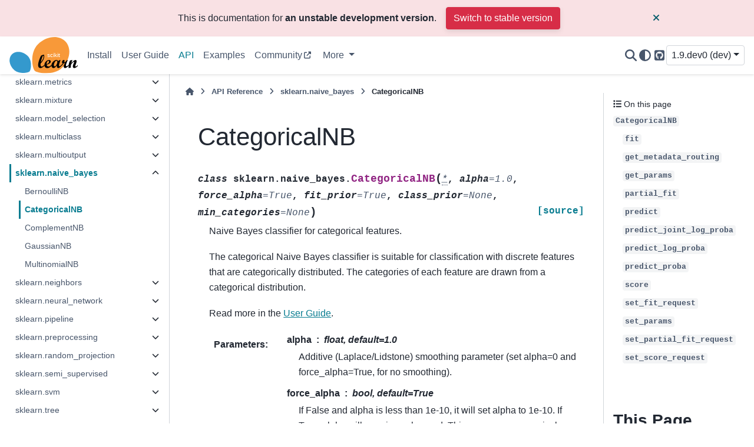

--- FILE ---
content_type: text/html; charset=utf-8
request_url: https://scikit-learn.org/dev/modules/generated/sklearn.naive_bayes.CategoricalNB.html
body_size: 17665
content:

<!DOCTYPE html>


<html lang="en" data-content_root="../../" >

  <head>
    <meta charset="utf-8" />
    <meta name="viewport" content="width=device-width, initial-scale=1.0" /><meta name="viewport" content="width=device-width, initial-scale=1" />
<meta property="og:title" content="CategoricalNB" />
<meta property="og:type" content="website" />
<meta property="og:url" content="https://scikit-learn/stable/modules/generated/sklearn.naive_bayes.CategoricalNB.html" />
<meta property="og:site_name" content="scikit-learn" />
<meta property="og:image" content="https://scikit-learn.org/stable/_static/scikit-learn-logo-notext.png" />
<meta property="og:image:alt" content="scikit-learn" />

    <title>CategoricalNB &#8212; scikit-learn 1.9.dev0 documentation</title>
  
  
  
  <script data-cfasync="false">
    document.documentElement.dataset.mode = localStorage.getItem("mode") || "";
    document.documentElement.dataset.theme = localStorage.getItem("theme") || "";
  </script>
  <!--
    this give us a css class that will be invisible only if js is disabled
  -->
  <noscript>
    <style>
      .pst-js-only { display: none !important; }

    </style>
  </noscript>
  
  <!-- Loaded before other Sphinx assets -->
  <link href="../../_static/styles/theme.css?digest=8878045cc6db502f8baf" rel="stylesheet" />
<link href="../../_static/styles/pydata-sphinx-theme.css?digest=8878045cc6db502f8baf" rel="stylesheet" />

    <link rel="stylesheet" type="text/css" href="../../_static/pygments.css?v=8f2a1f02" />
    <link rel="stylesheet" type="text/css" href="../../_static/copybutton.css?v=76b2166b" />
    <link rel="stylesheet" type="text/css" href="../../_static/plot_directive.css" />
    <link rel="stylesheet" type="text/css" href="https://fonts.googleapis.com/css?family=Vibur" />
    <link rel="stylesheet" type="text/css" href="../../_static/jupyterlite_sphinx.css?v=8ee2c72c" />
    <link rel="stylesheet" type="text/css" href="../../_static/sg_gallery.css?v=d2d258e8" />
    <link rel="stylesheet" type="text/css" href="../../_static/sg_gallery-binder.css?v=f4aeca0c" />
    <link rel="stylesheet" type="text/css" href="../../_static/sg_gallery-dataframe.css?v=2082cf3c" />
    <link rel="stylesheet" type="text/css" href="../../_static/sg_gallery-rendered-html.css?v=1277b6f3" />
    <link rel="stylesheet" type="text/css" href="../../_static/sphinx-design.min.css?v=95c83b7e" />
    <link rel="stylesheet" type="text/css" href="../../_static/styles/api.css?v=b0444f25" />
    <link rel="stylesheet" type="text/css" href="../../_static/styles/colors.css?v=cc94ab7d" />
    <link rel="stylesheet" type="text/css" href="../../_static/styles/custom.css?v=eec3fc85" />
  
  <!-- So that users can add custom icons -->
  <script src="../../_static/scripts/fontawesome.js?digest=8878045cc6db502f8baf"></script>
  <!-- Pre-loaded scripts that we'll load fully later -->
  <link rel="preload" as="script" href="../../_static/scripts/bootstrap.js?digest=8878045cc6db502f8baf" />
<link rel="preload" as="script" href="../../_static/scripts/pydata-sphinx-theme.js?digest=8878045cc6db502f8baf" />

    <script src="../../_static/documentation_options.js?v=9368817c"></script>
    <script src="../../_static/doctools.js?v=9bcbadda"></script>
    <script src="../../_static/sphinx_highlight.js?v=dc90522c"></script>
    <script src="../../_static/clipboard.min.js?v=a7894cd8"></script>
    <script src="../../_static/copybutton.js?v=97f0b27d"></script>
    <script src="../../_static/jupyterlite_sphinx.js?v=96e329c5"></script>
    <script src="../../_static/design-tabs.js?v=f930bc37"></script>
    <script data-domain="scikit-learn.org" defer="defer" src="https://views.scientific-python.org/js/script.js"></script>
    <script>DOCUMENTATION_OPTIONS.pagename = 'modules/generated/sklearn.naive_bayes.CategoricalNB';</script>
    <script>
        DOCUMENTATION_OPTIONS.theme_version = '0.16.1';
        DOCUMENTATION_OPTIONS.theme_switcher_json_url = 'https://scikit-learn.org/dev/_static/versions.json';
        DOCUMENTATION_OPTIONS.theme_switcher_version_match = '1.9.dev0';
        DOCUMENTATION_OPTIONS.show_version_warning_banner =
            true;
        </script>
    <script src="../../_static/scripts/dropdown.js?v=d6825577"></script>
    <script src="../../_static/scripts/version-switcher.js?v=a6dd8357"></script>
    <script src="../../_static/scripts/sg_plotly_resize.js?v=2167d4db"></script>
    <script src="../../_static/scripts/theme-observer.js?v=bf5fb916"></script>
    <link rel="canonical" href="https://scikit-learn.org/stable/modules/generated/sklearn.naive_bayes.CategoricalNB.html" />
    <link rel="icon" href="../../_static/favicon.ico"/>
    <link rel="author" title="About these documents" href="../../about.html" />
    <link rel="search" title="Search" href="../../search.html" />
    <link rel="next" title="ComplementNB" href="sklearn.naive_bayes.ComplementNB.html" />
    <link rel="prev" title="BernoulliNB" href="sklearn.naive_bayes.BernoulliNB.html" />
  <meta name="viewport" content="width=device-width, initial-scale=1"/>
  <meta name="docsearch:language" content="en"/>
  <meta name="docsearch:version" content="1.9" />
  </head>
  
  
  <body data-bs-spy="scroll" data-bs-target=".bd-toc-nav" data-offset="180" data-bs-root-margin="0px 0px -60%" data-default-mode="">

  
  
  <div id="pst-skip-link" class="skip-link d-print-none"><a href="#main-content">Skip to main content</a></div>
  
  <div id="pst-scroll-pixel-helper"></div>
  
  <button type="button" class="btn rounded-pill" id="pst-back-to-top">
    <i class="fa-solid fa-arrow-up"></i>Back to top</button>

  
  <dialog id="pst-search-dialog">
    
<form class="bd-search d-flex align-items-center"
      action="../../search.html"
      method="get">
  <i class="fa-solid fa-magnifying-glass"></i>
  <input type="search"
         class="form-control"
         name="q"
         placeholder="Search the docs ..."
         aria-label="Search the docs ..."
         autocomplete="off"
         autocorrect="off"
         autocapitalize="off"
         spellcheck="false"/>
  <span class="search-button__kbd-shortcut"><kbd class="kbd-shortcut__modifier">Ctrl</kbd>+<kbd>K</kbd></span>
</form>
  </dialog>

  <div class="pst-async-banner-revealer d-none">
  <aside id="bd-header-version-warning" class="d-none d-print-none" aria-label="Version warning"></aside>
</div>

  
    <header class="bd-header navbar navbar-expand-lg bd-navbar d-print-none">
<div class="bd-header__inner bd-page-width">
  <button class="pst-navbar-icon sidebar-toggle primary-toggle" aria-label="Site navigation">
    <span class="fa-solid fa-bars"></span>
  </button>
  
  
  <div class=" navbar-header-items__start">
    
      <div class="navbar-item">

  
    
  

<a class="navbar-brand logo" href="../../index.html">
  
  
  
  
  
    
    
      
    
    
    <img src="../../_static/scikit-learn-logo-without-subtitle.svg" class="logo__image only-light" alt="scikit-learn homepage"/>
    <img src="../../_static/scikit-learn-logo-without-subtitle.svg" class="logo__image only-dark pst-js-only" alt="scikit-learn homepage"/>
  
  
</a></div>
    
  </div>
  
  <div class=" navbar-header-items">
    
    <div class="me-auto navbar-header-items__center">
      
        <div class="navbar-item">
<nav>
  <ul class="bd-navbar-elements navbar-nav">
    
<li class="nav-item ">
  <a class="nav-link nav-internal" href="../../install.html">
    Install
  </a>
</li>


<li class="nav-item ">
  <a class="nav-link nav-internal" href="../../user_guide.html">
    User Guide
  </a>
</li>


<li class="nav-item current active">
  <a class="nav-link nav-internal" href="../../api/index.html">
    API
  </a>
</li>


<li class="nav-item ">
  <a class="nav-link nav-internal" href="../../auto_examples/index.html">
    Examples
  </a>
</li>


<li class="nav-item ">
  <a class="nav-link nav-external" href="https://blog.scikit-learn.org/">
    Community
  </a>
</li>

            <li class="nav-item dropdown">
                <button class="btn dropdown-toggle nav-item" type="button"
                data-bs-toggle="dropdown" aria-expanded="false"
                aria-controls="pst-nav-more-links">
                    More
                </button>
                <ul id="pst-nav-more-links" class="dropdown-menu">
                    
<li class=" ">
  <a class="nav-link dropdown-item nav-internal" href="../../getting_started.html">
    Getting Started
  </a>
</li>


<li class=" ">
  <a class="nav-link dropdown-item nav-internal" href="../../whats_new.html">
    Release History
  </a>
</li>


<li class=" ">
  <a class="nav-link dropdown-item nav-internal" href="../../glossary.html">
    Glossary
  </a>
</li>


<li class=" ">
  <a class="nav-link dropdown-item nav-internal" href="../../developers/index.html">
    Development
  </a>
</li>


<li class=" ">
  <a class="nav-link dropdown-item nav-internal" href="../../faq.html">
    FAQ
  </a>
</li>


<li class=" ">
  <a class="nav-link dropdown-item nav-internal" href="../../support.html">
    Support
  </a>
</li>


<li class=" ">
  <a class="nav-link dropdown-item nav-internal" href="../../related_projects.html">
    Related Projects
  </a>
</li>


<li class=" ">
  <a class="nav-link dropdown-item nav-internal" href="../../roadmap.html">
    Roadmap
  </a>
</li>


<li class=" ">
  <a class="nav-link dropdown-item nav-internal" href="../../governance.html">
    Governance
  </a>
</li>


<li class=" ">
  <a class="nav-link dropdown-item nav-internal" href="../../about.html">
    About us
  </a>
</li>

                </ul>
            </li>
            
  </ul>
</nav></div>
      
    </div>
    
    
    <div class="navbar-header-items__end">
      
        <div class="navbar-item navbar-persistent--container">
          

<button class="btn btn-sm pst-navbar-icon search-button search-button__button pst-js-only" title="Search" aria-label="Search" data-bs-placement="bottom" data-bs-toggle="tooltip">
    <i class="fa-solid fa-magnifying-glass fa-lg"></i>
</button>
        </div>
      
      
        <div class="navbar-item">

<button class="btn btn-sm nav-link pst-navbar-icon theme-switch-button pst-js-only" aria-label="Color mode" data-bs-title="Color mode"  data-bs-placement="bottom" data-bs-toggle="tooltip">
  <i class="theme-switch fa-solid fa-sun                fa-lg" data-mode="light" title="Light"></i>
  <i class="theme-switch fa-solid fa-moon               fa-lg" data-mode="dark"  title="Dark"></i>
  <i class="theme-switch fa-solid fa-circle-half-stroke fa-lg" data-mode="auto"  title="System Settings"></i>
</button></div>
      
        <div class="navbar-item"><ul class="navbar-icon-links"
    aria-label="Icon Links">
        <li class="nav-item">
          
          
          
          
          
          
          
          
          <a href="https://github.com/scikit-learn/scikit-learn" title="GitHub" class="nav-link pst-navbar-icon" rel="noopener" target="_blank" data-bs-toggle="tooltip" data-bs-placement="bottom"><i class="fa-brands fa-square-github fa-lg" aria-hidden="true"></i>
            <span class="sr-only">GitHub</span></a>
        </li>
</ul></div>
      
        <div class="navbar-item">
<div class="version-switcher__container dropdown pst-js-only">
  <button id="pst-version-switcher-button-2"
    type="button"
    class="version-switcher__button btn btn-sm dropdown-toggle"
    data-bs-toggle="dropdown"
    aria-haspopup="listbox"
    aria-controls="pst-version-switcher-list-2"
    aria-label="Version switcher list"
  >
    Choose version  <!-- this text may get changed later by javascript -->
    <span class="caret"></span>
  </button>
  <div id="pst-version-switcher-list-2"
    class="version-switcher__menu dropdown-menu list-group-flush py-0"
    role="listbox" aria-labelledby="pst-version-switcher-button-2">
    <!-- dropdown will be populated by javascript on page load -->
  </div>
</div></div>
      
    </div>
    
  </div>
  
  
    <div class="navbar-persistent--mobile">

<button class="btn btn-sm pst-navbar-icon search-button search-button__button pst-js-only" title="Search" aria-label="Search" data-bs-placement="bottom" data-bs-toggle="tooltip">
    <i class="fa-solid fa-magnifying-glass fa-lg"></i>
</button>
    </div>
  

  
    <button class="pst-navbar-icon sidebar-toggle secondary-toggle" aria-label="On this page">
      <span class="fa-solid fa-outdent"></span>
    </button>
  
</div>

    </header>
  

  <div class="bd-container">
    <div class="bd-container__inner bd-page-width">
      
      
      
      <dialog id="pst-primary-sidebar-modal"></dialog>
      <div id="pst-primary-sidebar" class="bd-sidebar-primary bd-sidebar">
        

  
  <div class="sidebar-header-items sidebar-primary__section">
    
    
      <div class="sidebar-header-items__center">
        
          
          
            <div class="navbar-item">
<nav>
  <ul class="bd-navbar-elements navbar-nav">
    
<li class="nav-item ">
  <a class="nav-link nav-internal" href="../../install.html">
    Install
  </a>
</li>


<li class="nav-item ">
  <a class="nav-link nav-internal" href="../../user_guide.html">
    User Guide
  </a>
</li>


<li class="nav-item current active">
  <a class="nav-link nav-internal" href="../../api/index.html">
    API
  </a>
</li>


<li class="nav-item ">
  <a class="nav-link nav-internal" href="../../auto_examples/index.html">
    Examples
  </a>
</li>


<li class="nav-item ">
  <a class="nav-link nav-external" href="https://blog.scikit-learn.org/">
    Community
  </a>
</li>


<li class="nav-item ">
  <a class="nav-link nav-internal" href="../../getting_started.html">
    Getting Started
  </a>
</li>


<li class="nav-item ">
  <a class="nav-link nav-internal" href="../../whats_new.html">
    Release History
  </a>
</li>


<li class="nav-item ">
  <a class="nav-link nav-internal" href="../../glossary.html">
    Glossary
  </a>
</li>


<li class="nav-item ">
  <a class="nav-link nav-internal" href="../../developers/index.html">
    Development
  </a>
</li>


<li class="nav-item ">
  <a class="nav-link nav-internal" href="../../faq.html">
    FAQ
  </a>
</li>


<li class="nav-item ">
  <a class="nav-link nav-internal" href="../../support.html">
    Support
  </a>
</li>


<li class="nav-item ">
  <a class="nav-link nav-internal" href="../../related_projects.html">
    Related Projects
  </a>
</li>


<li class="nav-item ">
  <a class="nav-link nav-internal" href="../../roadmap.html">
    Roadmap
  </a>
</li>


<li class="nav-item ">
  <a class="nav-link nav-internal" href="../../governance.html">
    Governance
  </a>
</li>


<li class="nav-item ">
  <a class="nav-link nav-internal" href="../../about.html">
    About us
  </a>
</li>

  </ul>
</nav></div>
          
        
      </div>
    
    
    
      <div class="sidebar-header-items__end">
        
          <div class="navbar-item">

<button class="btn btn-sm nav-link pst-navbar-icon theme-switch-button pst-js-only" aria-label="Color mode" data-bs-title="Color mode"  data-bs-placement="bottom" data-bs-toggle="tooltip">
  <i class="theme-switch fa-solid fa-sun                fa-lg" data-mode="light" title="Light"></i>
  <i class="theme-switch fa-solid fa-moon               fa-lg" data-mode="dark"  title="Dark"></i>
  <i class="theme-switch fa-solid fa-circle-half-stroke fa-lg" data-mode="auto"  title="System Settings"></i>
</button></div>
        
          <div class="navbar-item"><ul class="navbar-icon-links"
    aria-label="Icon Links">
        <li class="nav-item">
          
          
          
          
          
          
          
          
          <a href="https://github.com/scikit-learn/scikit-learn" title="GitHub" class="nav-link pst-navbar-icon" rel="noopener" target="_blank" data-bs-toggle="tooltip" data-bs-placement="bottom"><i class="fa-brands fa-square-github fa-lg" aria-hidden="true"></i>
            <span class="sr-only">GitHub</span></a>
        </li>
</ul></div>
        
          <div class="navbar-item">
<div class="version-switcher__container dropdown pst-js-only">
  <button id="pst-version-switcher-button-3"
    type="button"
    class="version-switcher__button btn btn-sm dropdown-toggle"
    data-bs-toggle="dropdown"
    aria-haspopup="listbox"
    aria-controls="pst-version-switcher-list-3"
    aria-label="Version switcher list"
  >
    Choose version  <!-- this text may get changed later by javascript -->
    <span class="caret"></span>
  </button>
  <div id="pst-version-switcher-list-3"
    class="version-switcher__menu dropdown-menu list-group-flush py-0"
    role="listbox" aria-labelledby="pst-version-switcher-button-3">
    <!-- dropdown will be populated by javascript on page load -->
  </div>
</div></div>
        
      </div>
    
  </div>
  
    <div class="sidebar-primary-items__start sidebar-primary__section">
        <div class="sidebar-primary-item">
<nav class="bd-docs-nav bd-links"
     aria-label="Section Navigation">
  <p class="bd-links__title" role="heading" aria-level="1">Section Navigation</p>
  <div class="bd-toc-item navbar-nav"><ul class="current nav bd-sidenav">
<li class="toctree-l1 has-children"><a class="reference internal" href="../../api/sklearn.html">sklearn</a><details><summary><span class="toctree-toggle" role="presentation"><i class="fa-solid fa-chevron-down"></i></span></summary><ul>
<li class="toctree-l2"><a class="reference internal" href="sklearn.config_context.html">config_context</a></li>
<li class="toctree-l2"><a class="reference internal" href="sklearn.get_config.html">get_config</a></li>
<li class="toctree-l2"><a class="reference internal" href="sklearn.set_config.html">set_config</a></li>
<li class="toctree-l2"><a class="reference internal" href="sklearn.show_versions.html">show_versions</a></li>
</ul>
</details></li>
<li class="toctree-l1 has-children"><a class="reference internal" href="../../api/sklearn.base.html">sklearn.base</a><details><summary><span class="toctree-toggle" role="presentation"><i class="fa-solid fa-chevron-down"></i></span></summary><ul>
<li class="toctree-l2"><a class="reference internal" href="sklearn.base.BaseEstimator.html">BaseEstimator</a></li>
<li class="toctree-l2"><a class="reference internal" href="sklearn.base.BiclusterMixin.html">BiclusterMixin</a></li>
<li class="toctree-l2"><a class="reference internal" href="sklearn.base.ClassNamePrefixFeaturesOutMixin.html">ClassNamePrefixFeaturesOutMixin</a></li>
<li class="toctree-l2"><a class="reference internal" href="sklearn.base.ClassifierMixin.html">ClassifierMixin</a></li>
<li class="toctree-l2"><a class="reference internal" href="sklearn.base.ClusterMixin.html">ClusterMixin</a></li>
<li class="toctree-l2"><a class="reference internal" href="sklearn.base.DensityMixin.html">DensityMixin</a></li>
<li class="toctree-l2"><a class="reference internal" href="sklearn.base.MetaEstimatorMixin.html">MetaEstimatorMixin</a></li>
<li class="toctree-l2"><a class="reference internal" href="sklearn.base.OneToOneFeatureMixin.html">OneToOneFeatureMixin</a></li>
<li class="toctree-l2"><a class="reference internal" href="sklearn.base.OutlierMixin.html">OutlierMixin</a></li>
<li class="toctree-l2"><a class="reference internal" href="sklearn.base.RegressorMixin.html">RegressorMixin</a></li>
<li class="toctree-l2"><a class="reference internal" href="sklearn.base.TransformerMixin.html">TransformerMixin</a></li>
<li class="toctree-l2"><a class="reference internal" href="sklearn.base.clone.html">clone</a></li>
<li class="toctree-l2"><a class="reference internal" href="sklearn.base.is_classifier.html">is_classifier</a></li>
<li class="toctree-l2"><a class="reference internal" href="sklearn.base.is_clusterer.html">is_clusterer</a></li>
<li class="toctree-l2"><a class="reference internal" href="sklearn.base.is_regressor.html">is_regressor</a></li>
<li class="toctree-l2"><a class="reference internal" href="sklearn.base.is_outlier_detector.html">is_outlier_detector</a></li>
</ul>
</details></li>
<li class="toctree-l1 has-children"><a class="reference internal" href="../../api/sklearn.calibration.html">sklearn.calibration</a><details><summary><span class="toctree-toggle" role="presentation"><i class="fa-solid fa-chevron-down"></i></span></summary><ul>
<li class="toctree-l2"><a class="reference internal" href="sklearn.calibration.CalibratedClassifierCV.html">CalibratedClassifierCV</a></li>
<li class="toctree-l2"><a class="reference internal" href="sklearn.calibration.calibration_curve.html">calibration_curve</a></li>
<li class="toctree-l2"><a class="reference internal" href="sklearn.calibration.CalibrationDisplay.html">CalibrationDisplay</a></li>
</ul>
</details></li>
<li class="toctree-l1 has-children"><a class="reference internal" href="../../api/sklearn.cluster.html">sklearn.cluster</a><details><summary><span class="toctree-toggle" role="presentation"><i class="fa-solid fa-chevron-down"></i></span></summary><ul>
<li class="toctree-l2"><a class="reference internal" href="sklearn.cluster.AffinityPropagation.html">AffinityPropagation</a></li>
<li class="toctree-l2"><a class="reference internal" href="sklearn.cluster.AgglomerativeClustering.html">AgglomerativeClustering</a></li>
<li class="toctree-l2"><a class="reference internal" href="sklearn.cluster.Birch.html">Birch</a></li>
<li class="toctree-l2"><a class="reference internal" href="sklearn.cluster.BisectingKMeans.html">BisectingKMeans</a></li>
<li class="toctree-l2"><a class="reference internal" href="sklearn.cluster.DBSCAN.html">DBSCAN</a></li>
<li class="toctree-l2"><a class="reference internal" href="sklearn.cluster.FeatureAgglomeration.html">FeatureAgglomeration</a></li>
<li class="toctree-l2"><a class="reference internal" href="sklearn.cluster.HDBSCAN.html">HDBSCAN</a></li>
<li class="toctree-l2"><a class="reference internal" href="sklearn.cluster.KMeans.html">KMeans</a></li>
<li class="toctree-l2"><a class="reference internal" href="sklearn.cluster.MeanShift.html">MeanShift</a></li>
<li class="toctree-l2"><a class="reference internal" href="sklearn.cluster.MiniBatchKMeans.html">MiniBatchKMeans</a></li>
<li class="toctree-l2"><a class="reference internal" href="sklearn.cluster.OPTICS.html">OPTICS</a></li>
<li class="toctree-l2"><a class="reference internal" href="sklearn.cluster.SpectralBiclustering.html">SpectralBiclustering</a></li>
<li class="toctree-l2"><a class="reference internal" href="sklearn.cluster.SpectralClustering.html">SpectralClustering</a></li>
<li class="toctree-l2"><a class="reference internal" href="sklearn.cluster.SpectralCoclustering.html">SpectralCoclustering</a></li>
<li class="toctree-l2"><a class="reference internal" href="sklearn.cluster.affinity_propagation.html">affinity_propagation</a></li>
<li class="toctree-l2"><a class="reference internal" href="sklearn.cluster.cluster_optics_dbscan.html">cluster_optics_dbscan</a></li>
<li class="toctree-l2"><a class="reference internal" href="sklearn.cluster.cluster_optics_xi.html">cluster_optics_xi</a></li>
<li class="toctree-l2"><a class="reference internal" href="sklearn.cluster.compute_optics_graph.html">compute_optics_graph</a></li>
<li class="toctree-l2"><a class="reference internal" href="dbscan-function.html">dbscan</a></li>
<li class="toctree-l2"><a class="reference internal" href="sklearn.cluster.estimate_bandwidth.html">estimate_bandwidth</a></li>
<li class="toctree-l2"><a class="reference internal" href="sklearn.cluster.k_means.html">k_means</a></li>
<li class="toctree-l2"><a class="reference internal" href="sklearn.cluster.kmeans_plusplus.html">kmeans_plusplus</a></li>
<li class="toctree-l2"><a class="reference internal" href="sklearn.cluster.mean_shift.html">mean_shift</a></li>
<li class="toctree-l2"><a class="reference internal" href="sklearn.cluster.spectral_clustering.html">spectral_clustering</a></li>
<li class="toctree-l2"><a class="reference internal" href="sklearn.cluster.ward_tree.html">ward_tree</a></li>
</ul>
</details></li>
<li class="toctree-l1 has-children"><a class="reference internal" href="../../api/sklearn.compose.html">sklearn.compose</a><details><summary><span class="toctree-toggle" role="presentation"><i class="fa-solid fa-chevron-down"></i></span></summary><ul>
<li class="toctree-l2"><a class="reference internal" href="sklearn.compose.ColumnTransformer.html">ColumnTransformer</a></li>
<li class="toctree-l2"><a class="reference internal" href="sklearn.compose.TransformedTargetRegressor.html">TransformedTargetRegressor</a></li>
<li class="toctree-l2"><a class="reference internal" href="sklearn.compose.make_column_selector.html">make_column_selector</a></li>
<li class="toctree-l2"><a class="reference internal" href="sklearn.compose.make_column_transformer.html">make_column_transformer</a></li>
</ul>
</details></li>
<li class="toctree-l1 has-children"><a class="reference internal" href="../../api/sklearn.covariance.html">sklearn.covariance</a><details><summary><span class="toctree-toggle" role="presentation"><i class="fa-solid fa-chevron-down"></i></span></summary><ul>
<li class="toctree-l2"><a class="reference internal" href="sklearn.covariance.EllipticEnvelope.html">EllipticEnvelope</a></li>
<li class="toctree-l2"><a class="reference internal" href="sklearn.covariance.EmpiricalCovariance.html">EmpiricalCovariance</a></li>
<li class="toctree-l2"><a class="reference internal" href="sklearn.covariance.GraphicalLasso.html">GraphicalLasso</a></li>
<li class="toctree-l2"><a class="reference internal" href="sklearn.covariance.GraphicalLassoCV.html">GraphicalLassoCV</a></li>
<li class="toctree-l2"><a class="reference internal" href="sklearn.covariance.LedoitWolf.html">LedoitWolf</a></li>
<li class="toctree-l2"><a class="reference internal" href="sklearn.covariance.MinCovDet.html">MinCovDet</a></li>
<li class="toctree-l2"><a class="reference internal" href="sklearn.covariance.OAS.html">OAS</a></li>
<li class="toctree-l2"><a class="reference internal" href="sklearn.covariance.ShrunkCovariance.html">ShrunkCovariance</a></li>
<li class="toctree-l2"><a class="reference internal" href="sklearn.covariance.empirical_covariance.html">empirical_covariance</a></li>
<li class="toctree-l2"><a class="reference internal" href="sklearn.covariance.graphical_lasso.html">graphical_lasso</a></li>
<li class="toctree-l2"><a class="reference internal" href="sklearn.covariance.ledoit_wolf.html">ledoit_wolf</a></li>
<li class="toctree-l2"><a class="reference internal" href="sklearn.covariance.ledoit_wolf_shrinkage.html">ledoit_wolf_shrinkage</a></li>
<li class="toctree-l2"><a class="reference internal" href="oas-function.html">oas</a></li>
<li class="toctree-l2"><a class="reference internal" href="sklearn.covariance.shrunk_covariance.html">shrunk_covariance</a></li>
</ul>
</details></li>
<li class="toctree-l1 has-children"><a class="reference internal" href="../../api/sklearn.cross_decomposition.html">sklearn.cross_decomposition</a><details><summary><span class="toctree-toggle" role="presentation"><i class="fa-solid fa-chevron-down"></i></span></summary><ul>
<li class="toctree-l2"><a class="reference internal" href="sklearn.cross_decomposition.CCA.html">CCA</a></li>
<li class="toctree-l2"><a class="reference internal" href="sklearn.cross_decomposition.PLSCanonical.html">PLSCanonical</a></li>
<li class="toctree-l2"><a class="reference internal" href="sklearn.cross_decomposition.PLSRegression.html">PLSRegression</a></li>
<li class="toctree-l2"><a class="reference internal" href="sklearn.cross_decomposition.PLSSVD.html">PLSSVD</a></li>
</ul>
</details></li>
<li class="toctree-l1 has-children"><a class="reference internal" href="../../api/sklearn.datasets.html">sklearn.datasets</a><details><summary><span class="toctree-toggle" role="presentation"><i class="fa-solid fa-chevron-down"></i></span></summary><ul>
<li class="toctree-l2"><a class="reference internal" href="sklearn.datasets.clear_data_home.html">clear_data_home</a></li>
<li class="toctree-l2"><a class="reference internal" href="sklearn.datasets.dump_svmlight_file.html">dump_svmlight_file</a></li>
<li class="toctree-l2"><a class="reference internal" href="sklearn.datasets.fetch_20newsgroups.html">fetch_20newsgroups</a></li>
<li class="toctree-l2"><a class="reference internal" href="sklearn.datasets.fetch_20newsgroups_vectorized.html">fetch_20newsgroups_vectorized</a></li>
<li class="toctree-l2"><a class="reference internal" href="sklearn.datasets.fetch_california_housing.html">fetch_california_housing</a></li>
<li class="toctree-l2"><a class="reference internal" href="sklearn.datasets.fetch_covtype.html">fetch_covtype</a></li>
<li class="toctree-l2"><a class="reference internal" href="sklearn.datasets.fetch_file.html">fetch_file</a></li>
<li class="toctree-l2"><a class="reference internal" href="sklearn.datasets.fetch_kddcup99.html">fetch_kddcup99</a></li>
<li class="toctree-l2"><a class="reference internal" href="sklearn.datasets.fetch_lfw_pairs.html">fetch_lfw_pairs</a></li>
<li class="toctree-l2"><a class="reference internal" href="sklearn.datasets.fetch_lfw_people.html">fetch_lfw_people</a></li>
<li class="toctree-l2"><a class="reference internal" href="sklearn.datasets.fetch_olivetti_faces.html">fetch_olivetti_faces</a></li>
<li class="toctree-l2"><a class="reference internal" href="sklearn.datasets.fetch_openml.html">fetch_openml</a></li>
<li class="toctree-l2"><a class="reference internal" href="sklearn.datasets.fetch_rcv1.html">fetch_rcv1</a></li>
<li class="toctree-l2"><a class="reference internal" href="sklearn.datasets.fetch_species_distributions.html">fetch_species_distributions</a></li>
<li class="toctree-l2"><a class="reference internal" href="sklearn.datasets.get_data_home.html">get_data_home</a></li>
<li class="toctree-l2"><a class="reference internal" href="sklearn.datasets.load_breast_cancer.html">load_breast_cancer</a></li>
<li class="toctree-l2"><a class="reference internal" href="sklearn.datasets.load_diabetes.html">load_diabetes</a></li>
<li class="toctree-l2"><a class="reference internal" href="sklearn.datasets.load_digits.html">load_digits</a></li>
<li class="toctree-l2"><a class="reference internal" href="sklearn.datasets.load_files.html">load_files</a></li>
<li class="toctree-l2"><a class="reference internal" href="sklearn.datasets.load_iris.html">load_iris</a></li>
<li class="toctree-l2"><a class="reference internal" href="sklearn.datasets.load_linnerud.html">load_linnerud</a></li>
<li class="toctree-l2"><a class="reference internal" href="sklearn.datasets.load_sample_image.html">load_sample_image</a></li>
<li class="toctree-l2"><a class="reference internal" href="sklearn.datasets.load_sample_images.html">load_sample_images</a></li>
<li class="toctree-l2"><a class="reference internal" href="sklearn.datasets.load_svmlight_file.html">load_svmlight_file</a></li>
<li class="toctree-l2"><a class="reference internal" href="sklearn.datasets.load_svmlight_files.html">load_svmlight_files</a></li>
<li class="toctree-l2"><a class="reference internal" href="sklearn.datasets.load_wine.html">load_wine</a></li>
<li class="toctree-l2"><a class="reference internal" href="sklearn.datasets.make_biclusters.html">make_biclusters</a></li>
<li class="toctree-l2"><a class="reference internal" href="sklearn.datasets.make_blobs.html">make_blobs</a></li>
<li class="toctree-l2"><a class="reference internal" href="sklearn.datasets.make_checkerboard.html">make_checkerboard</a></li>
<li class="toctree-l2"><a class="reference internal" href="sklearn.datasets.make_circles.html">make_circles</a></li>
<li class="toctree-l2"><a class="reference internal" href="sklearn.datasets.make_classification.html">make_classification</a></li>
<li class="toctree-l2"><a class="reference internal" href="sklearn.datasets.make_friedman1.html">make_friedman1</a></li>
<li class="toctree-l2"><a class="reference internal" href="sklearn.datasets.make_friedman2.html">make_friedman2</a></li>
<li class="toctree-l2"><a class="reference internal" href="sklearn.datasets.make_friedman3.html">make_friedman3</a></li>
<li class="toctree-l2"><a class="reference internal" href="sklearn.datasets.make_gaussian_quantiles.html">make_gaussian_quantiles</a></li>
<li class="toctree-l2"><a class="reference internal" href="sklearn.datasets.make_hastie_10_2.html">make_hastie_10_2</a></li>
<li class="toctree-l2"><a class="reference internal" href="sklearn.datasets.make_low_rank_matrix.html">make_low_rank_matrix</a></li>
<li class="toctree-l2"><a class="reference internal" href="sklearn.datasets.make_moons.html">make_moons</a></li>
<li class="toctree-l2"><a class="reference internal" href="sklearn.datasets.make_multilabel_classification.html">make_multilabel_classification</a></li>
<li class="toctree-l2"><a class="reference internal" href="sklearn.datasets.make_regression.html">make_regression</a></li>
<li class="toctree-l2"><a class="reference internal" href="sklearn.datasets.make_s_curve.html">make_s_curve</a></li>
<li class="toctree-l2"><a class="reference internal" href="sklearn.datasets.make_sparse_coded_signal.html">make_sparse_coded_signal</a></li>
<li class="toctree-l2"><a class="reference internal" href="sklearn.datasets.make_sparse_spd_matrix.html">make_sparse_spd_matrix</a></li>
<li class="toctree-l2"><a class="reference internal" href="sklearn.datasets.make_sparse_uncorrelated.html">make_sparse_uncorrelated</a></li>
<li class="toctree-l2"><a class="reference internal" href="sklearn.datasets.make_spd_matrix.html">make_spd_matrix</a></li>
<li class="toctree-l2"><a class="reference internal" href="sklearn.datasets.make_swiss_roll.html">make_swiss_roll</a></li>
</ul>
</details></li>
<li class="toctree-l1 has-children"><a class="reference internal" href="../../api/sklearn.decomposition.html">sklearn.decomposition</a><details><summary><span class="toctree-toggle" role="presentation"><i class="fa-solid fa-chevron-down"></i></span></summary><ul>
<li class="toctree-l2"><a class="reference internal" href="sklearn.decomposition.DictionaryLearning.html">DictionaryLearning</a></li>
<li class="toctree-l2"><a class="reference internal" href="sklearn.decomposition.FactorAnalysis.html">FactorAnalysis</a></li>
<li class="toctree-l2"><a class="reference internal" href="sklearn.decomposition.FastICA.html">FastICA</a></li>
<li class="toctree-l2"><a class="reference internal" href="sklearn.decomposition.IncrementalPCA.html">IncrementalPCA</a></li>
<li class="toctree-l2"><a class="reference internal" href="sklearn.decomposition.KernelPCA.html">KernelPCA</a></li>
<li class="toctree-l2"><a class="reference internal" href="sklearn.decomposition.LatentDirichletAllocation.html">LatentDirichletAllocation</a></li>
<li class="toctree-l2"><a class="reference internal" href="sklearn.decomposition.MiniBatchDictionaryLearning.html">MiniBatchDictionaryLearning</a></li>
<li class="toctree-l2"><a class="reference internal" href="sklearn.decomposition.MiniBatchNMF.html">MiniBatchNMF</a></li>
<li class="toctree-l2"><a class="reference internal" href="sklearn.decomposition.MiniBatchSparsePCA.html">MiniBatchSparsePCA</a></li>
<li class="toctree-l2"><a class="reference internal" href="sklearn.decomposition.NMF.html">NMF</a></li>
<li class="toctree-l2"><a class="reference internal" href="sklearn.decomposition.PCA.html">PCA</a></li>
<li class="toctree-l2"><a class="reference internal" href="sklearn.decomposition.SparseCoder.html">SparseCoder</a></li>
<li class="toctree-l2"><a class="reference internal" href="sklearn.decomposition.SparsePCA.html">SparsePCA</a></li>
<li class="toctree-l2"><a class="reference internal" href="sklearn.decomposition.TruncatedSVD.html">TruncatedSVD</a></li>
<li class="toctree-l2"><a class="reference internal" href="sklearn.decomposition.dict_learning.html">dict_learning</a></li>
<li class="toctree-l2"><a class="reference internal" href="sklearn.decomposition.dict_learning_online.html">dict_learning_online</a></li>
<li class="toctree-l2"><a class="reference internal" href="fastica-function.html">fastica</a></li>
<li class="toctree-l2"><a class="reference internal" href="sklearn.decomposition.non_negative_factorization.html">non_negative_factorization</a></li>
<li class="toctree-l2"><a class="reference internal" href="sklearn.decomposition.sparse_encode.html">sparse_encode</a></li>
</ul>
</details></li>
<li class="toctree-l1 has-children"><a class="reference internal" href="../../api/sklearn.discriminant_analysis.html">sklearn.discriminant_analysis</a><details><summary><span class="toctree-toggle" role="presentation"><i class="fa-solid fa-chevron-down"></i></span></summary><ul>
<li class="toctree-l2"><a class="reference internal" href="sklearn.discriminant_analysis.LinearDiscriminantAnalysis.html">LinearDiscriminantAnalysis</a></li>
<li class="toctree-l2"><a class="reference internal" href="sklearn.discriminant_analysis.QuadraticDiscriminantAnalysis.html">QuadraticDiscriminantAnalysis</a></li>
</ul>
</details></li>
<li class="toctree-l1 has-children"><a class="reference internal" href="../../api/sklearn.dummy.html">sklearn.dummy</a><details><summary><span class="toctree-toggle" role="presentation"><i class="fa-solid fa-chevron-down"></i></span></summary><ul>
<li class="toctree-l2"><a class="reference internal" href="sklearn.dummy.DummyClassifier.html">DummyClassifier</a></li>
<li class="toctree-l2"><a class="reference internal" href="sklearn.dummy.DummyRegressor.html">DummyRegressor</a></li>
</ul>
</details></li>
<li class="toctree-l1 has-children"><a class="reference internal" href="../../api/sklearn.ensemble.html">sklearn.ensemble</a><details><summary><span class="toctree-toggle" role="presentation"><i class="fa-solid fa-chevron-down"></i></span></summary><ul>
<li class="toctree-l2"><a class="reference internal" href="sklearn.ensemble.AdaBoostClassifier.html">AdaBoostClassifier</a></li>
<li class="toctree-l2"><a class="reference internal" href="sklearn.ensemble.AdaBoostRegressor.html">AdaBoostRegressor</a></li>
<li class="toctree-l2"><a class="reference internal" href="sklearn.ensemble.BaggingClassifier.html">BaggingClassifier</a></li>
<li class="toctree-l2"><a class="reference internal" href="sklearn.ensemble.BaggingRegressor.html">BaggingRegressor</a></li>
<li class="toctree-l2"><a class="reference internal" href="sklearn.ensemble.ExtraTreesClassifier.html">ExtraTreesClassifier</a></li>
<li class="toctree-l2"><a class="reference internal" href="sklearn.ensemble.ExtraTreesRegressor.html">ExtraTreesRegressor</a></li>
<li class="toctree-l2"><a class="reference internal" href="sklearn.ensemble.GradientBoostingClassifier.html">GradientBoostingClassifier</a></li>
<li class="toctree-l2"><a class="reference internal" href="sklearn.ensemble.GradientBoostingRegressor.html">GradientBoostingRegressor</a></li>
<li class="toctree-l2"><a class="reference internal" href="sklearn.ensemble.HistGradientBoostingClassifier.html">HistGradientBoostingClassifier</a></li>
<li class="toctree-l2"><a class="reference internal" href="sklearn.ensemble.HistGradientBoostingRegressor.html">HistGradientBoostingRegressor</a></li>
<li class="toctree-l2"><a class="reference internal" href="sklearn.ensemble.IsolationForest.html">IsolationForest</a></li>
<li class="toctree-l2"><a class="reference internal" href="sklearn.ensemble.RandomForestClassifier.html">RandomForestClassifier</a></li>
<li class="toctree-l2"><a class="reference internal" href="sklearn.ensemble.RandomForestRegressor.html">RandomForestRegressor</a></li>
<li class="toctree-l2"><a class="reference internal" href="sklearn.ensemble.RandomTreesEmbedding.html">RandomTreesEmbedding</a></li>
<li class="toctree-l2"><a class="reference internal" href="sklearn.ensemble.StackingClassifier.html">StackingClassifier</a></li>
<li class="toctree-l2"><a class="reference internal" href="sklearn.ensemble.StackingRegressor.html">StackingRegressor</a></li>
<li class="toctree-l2"><a class="reference internal" href="sklearn.ensemble.VotingClassifier.html">VotingClassifier</a></li>
<li class="toctree-l2"><a class="reference internal" href="sklearn.ensemble.VotingRegressor.html">VotingRegressor</a></li>
</ul>
</details></li>
<li class="toctree-l1 has-children"><a class="reference internal" href="../../api/sklearn.exceptions.html">sklearn.exceptions</a><details><summary><span class="toctree-toggle" role="presentation"><i class="fa-solid fa-chevron-down"></i></span></summary><ul>
<li class="toctree-l2"><a class="reference internal" href="sklearn.exceptions.ConvergenceWarning.html">ConvergenceWarning</a></li>
<li class="toctree-l2"><a class="reference internal" href="sklearn.exceptions.DataConversionWarning.html">DataConversionWarning</a></li>
<li class="toctree-l2"><a class="reference internal" href="sklearn.exceptions.DataDimensionalityWarning.html">DataDimensionalityWarning</a></li>
<li class="toctree-l2"><a class="reference internal" href="sklearn.exceptions.EfficiencyWarning.html">EfficiencyWarning</a></li>
<li class="toctree-l2"><a class="reference internal" href="sklearn.exceptions.FitFailedWarning.html">FitFailedWarning</a></li>
<li class="toctree-l2"><a class="reference internal" href="sklearn.exceptions.InconsistentVersionWarning.html">InconsistentVersionWarning</a></li>
<li class="toctree-l2"><a class="reference internal" href="sklearn.exceptions.NotFittedError.html">NotFittedError</a></li>
<li class="toctree-l2"><a class="reference internal" href="sklearn.exceptions.UndefinedMetricWarning.html">UndefinedMetricWarning</a></li>
<li class="toctree-l2"><a class="reference internal" href="sklearn.exceptions.EstimatorCheckFailedWarning.html">EstimatorCheckFailedWarning</a></li>
</ul>
</details></li>
<li class="toctree-l1 has-children"><a class="reference internal" href="../../api/sklearn.experimental.html">sklearn.experimental</a><details><summary><span class="toctree-toggle" role="presentation"><i class="fa-solid fa-chevron-down"></i></span></summary><ul>
<li class="toctree-l2"><a class="reference internal" href="sklearn.experimental.enable_halving_search_cv.html">enable_halving_search_cv</a></li>
<li class="toctree-l2"><a class="reference internal" href="sklearn.experimental.enable_iterative_imputer.html">enable_iterative_imputer</a></li>
</ul>
</details></li>
<li class="toctree-l1 has-children"><a class="reference internal" href="../../api/sklearn.feature_extraction.html">sklearn.feature_extraction</a><details><summary><span class="toctree-toggle" role="presentation"><i class="fa-solid fa-chevron-down"></i></span></summary><ul>
<li class="toctree-l2"><a class="reference internal" href="sklearn.feature_extraction.DictVectorizer.html">DictVectorizer</a></li>
<li class="toctree-l2"><a class="reference internal" href="sklearn.feature_extraction.FeatureHasher.html">FeatureHasher</a></li>
<li class="toctree-l2"><a class="reference internal" href="sklearn.feature_extraction.image.PatchExtractor.html">PatchExtractor</a></li>
<li class="toctree-l2"><a class="reference internal" href="sklearn.feature_extraction.image.extract_patches_2d.html">extract_patches_2d</a></li>
<li class="toctree-l2"><a class="reference internal" href="sklearn.feature_extraction.image.grid_to_graph.html">grid_to_graph</a></li>
<li class="toctree-l2"><a class="reference internal" href="sklearn.feature_extraction.image.img_to_graph.html">img_to_graph</a></li>
<li class="toctree-l2"><a class="reference internal" href="sklearn.feature_extraction.image.reconstruct_from_patches_2d.html">reconstruct_from_patches_2d</a></li>
<li class="toctree-l2"><a class="reference internal" href="sklearn.feature_extraction.text.CountVectorizer.html">CountVectorizer</a></li>
<li class="toctree-l2"><a class="reference internal" href="sklearn.feature_extraction.text.HashingVectorizer.html">HashingVectorizer</a></li>
<li class="toctree-l2"><a class="reference internal" href="sklearn.feature_extraction.text.TfidfTransformer.html">TfidfTransformer</a></li>
<li class="toctree-l2"><a class="reference internal" href="sklearn.feature_extraction.text.TfidfVectorizer.html">TfidfVectorizer</a></li>
</ul>
</details></li>
<li class="toctree-l1 has-children"><a class="reference internal" href="../../api/sklearn.feature_selection.html">sklearn.feature_selection</a><details><summary><span class="toctree-toggle" role="presentation"><i class="fa-solid fa-chevron-down"></i></span></summary><ul>
<li class="toctree-l2"><a class="reference internal" href="sklearn.feature_selection.GenericUnivariateSelect.html">GenericUnivariateSelect</a></li>
<li class="toctree-l2"><a class="reference internal" href="sklearn.feature_selection.RFE.html">RFE</a></li>
<li class="toctree-l2"><a class="reference internal" href="sklearn.feature_selection.RFECV.html">RFECV</a></li>
<li class="toctree-l2"><a class="reference internal" href="sklearn.feature_selection.SelectFdr.html">SelectFdr</a></li>
<li class="toctree-l2"><a class="reference internal" href="sklearn.feature_selection.SelectFpr.html">SelectFpr</a></li>
<li class="toctree-l2"><a class="reference internal" href="sklearn.feature_selection.SelectFromModel.html">SelectFromModel</a></li>
<li class="toctree-l2"><a class="reference internal" href="sklearn.feature_selection.SelectFwe.html">SelectFwe</a></li>
<li class="toctree-l2"><a class="reference internal" href="sklearn.feature_selection.SelectKBest.html">SelectKBest</a></li>
<li class="toctree-l2"><a class="reference internal" href="sklearn.feature_selection.SelectPercentile.html">SelectPercentile</a></li>
<li class="toctree-l2"><a class="reference internal" href="sklearn.feature_selection.SelectorMixin.html">SelectorMixin</a></li>
<li class="toctree-l2"><a class="reference internal" href="sklearn.feature_selection.SequentialFeatureSelector.html">SequentialFeatureSelector</a></li>
<li class="toctree-l2"><a class="reference internal" href="sklearn.feature_selection.VarianceThreshold.html">VarianceThreshold</a></li>
<li class="toctree-l2"><a class="reference internal" href="sklearn.feature_selection.chi2.html">chi2</a></li>
<li class="toctree-l2"><a class="reference internal" href="sklearn.feature_selection.f_classif.html">f_classif</a></li>
<li class="toctree-l2"><a class="reference internal" href="sklearn.feature_selection.f_regression.html">f_regression</a></li>
<li class="toctree-l2"><a class="reference internal" href="sklearn.feature_selection.mutual_info_classif.html">mutual_info_classif</a></li>
<li class="toctree-l2"><a class="reference internal" href="sklearn.feature_selection.mutual_info_regression.html">mutual_info_regression</a></li>
<li class="toctree-l2"><a class="reference internal" href="sklearn.feature_selection.r_regression.html">r_regression</a></li>
</ul>
</details></li>
<li class="toctree-l1 has-children"><a class="reference internal" href="../../api/sklearn.frozen.html">sklearn.frozen</a><details><summary><span class="toctree-toggle" role="presentation"><i class="fa-solid fa-chevron-down"></i></span></summary><ul>
<li class="toctree-l2"><a class="reference internal" href="sklearn.frozen.FrozenEstimator.html">FrozenEstimator</a></li>
</ul>
</details></li>
<li class="toctree-l1 has-children"><a class="reference internal" href="../../api/sklearn.gaussian_process.html">sklearn.gaussian_process</a><details><summary><span class="toctree-toggle" role="presentation"><i class="fa-solid fa-chevron-down"></i></span></summary><ul>
<li class="toctree-l2"><a class="reference internal" href="sklearn.gaussian_process.GaussianProcessClassifier.html">GaussianProcessClassifier</a></li>
<li class="toctree-l2"><a class="reference internal" href="sklearn.gaussian_process.GaussianProcessRegressor.html">GaussianProcessRegressor</a></li>
<li class="toctree-l2"><a class="reference internal" href="sklearn.gaussian_process.kernels.CompoundKernel.html">CompoundKernel</a></li>
<li class="toctree-l2"><a class="reference internal" href="sklearn.gaussian_process.kernels.ConstantKernel.html">ConstantKernel</a></li>
<li class="toctree-l2"><a class="reference internal" href="sklearn.gaussian_process.kernels.DotProduct.html">DotProduct</a></li>
<li class="toctree-l2"><a class="reference internal" href="sklearn.gaussian_process.kernels.ExpSineSquared.html">ExpSineSquared</a></li>
<li class="toctree-l2"><a class="reference internal" href="sklearn.gaussian_process.kernels.Exponentiation.html">Exponentiation</a></li>
<li class="toctree-l2"><a class="reference internal" href="sklearn.gaussian_process.kernels.Hyperparameter.html">Hyperparameter</a></li>
<li class="toctree-l2"><a class="reference internal" href="sklearn.gaussian_process.kernels.Kernel.html">Kernel</a></li>
<li class="toctree-l2"><a class="reference internal" href="sklearn.gaussian_process.kernels.Matern.html">Matern</a></li>
<li class="toctree-l2"><a class="reference internal" href="sklearn.gaussian_process.kernels.PairwiseKernel.html">PairwiseKernel</a></li>
<li class="toctree-l2"><a class="reference internal" href="sklearn.gaussian_process.kernels.Product.html">Product</a></li>
<li class="toctree-l2"><a class="reference internal" href="sklearn.gaussian_process.kernels.RBF.html">RBF</a></li>
<li class="toctree-l2"><a class="reference internal" href="sklearn.gaussian_process.kernels.RationalQuadratic.html">RationalQuadratic</a></li>
<li class="toctree-l2"><a class="reference internal" href="sklearn.gaussian_process.kernels.Sum.html">Sum</a></li>
<li class="toctree-l2"><a class="reference internal" href="sklearn.gaussian_process.kernels.WhiteKernel.html">WhiteKernel</a></li>
</ul>
</details></li>
<li class="toctree-l1 has-children"><a class="reference internal" href="../../api/sklearn.impute.html">sklearn.impute</a><details><summary><span class="toctree-toggle" role="presentation"><i class="fa-solid fa-chevron-down"></i></span></summary><ul>
<li class="toctree-l2"><a class="reference internal" href="sklearn.impute.IterativeImputer.html">IterativeImputer</a></li>
<li class="toctree-l2"><a class="reference internal" href="sklearn.impute.KNNImputer.html">KNNImputer</a></li>
<li class="toctree-l2"><a class="reference internal" href="sklearn.impute.MissingIndicator.html">MissingIndicator</a></li>
<li class="toctree-l2"><a class="reference internal" href="sklearn.impute.SimpleImputer.html">SimpleImputer</a></li>
</ul>
</details></li>
<li class="toctree-l1 has-children"><a class="reference internal" href="../../api/sklearn.inspection.html">sklearn.inspection</a><details><summary><span class="toctree-toggle" role="presentation"><i class="fa-solid fa-chevron-down"></i></span></summary><ul>
<li class="toctree-l2"><a class="reference internal" href="sklearn.inspection.partial_dependence.html">partial_dependence</a></li>
<li class="toctree-l2"><a class="reference internal" href="sklearn.inspection.permutation_importance.html">permutation_importance</a></li>
<li class="toctree-l2"><a class="reference internal" href="sklearn.inspection.DecisionBoundaryDisplay.html">DecisionBoundaryDisplay</a></li>
<li class="toctree-l2"><a class="reference internal" href="sklearn.inspection.PartialDependenceDisplay.html">PartialDependenceDisplay</a></li>
</ul>
</details></li>
<li class="toctree-l1 has-children"><a class="reference internal" href="../../api/sklearn.isotonic.html">sklearn.isotonic</a><details><summary><span class="toctree-toggle" role="presentation"><i class="fa-solid fa-chevron-down"></i></span></summary><ul>
<li class="toctree-l2"><a class="reference internal" href="sklearn.isotonic.IsotonicRegression.html">IsotonicRegression</a></li>
<li class="toctree-l2"><a class="reference internal" href="sklearn.isotonic.check_increasing.html">check_increasing</a></li>
<li class="toctree-l2"><a class="reference internal" href="sklearn.isotonic.isotonic_regression.html">isotonic_regression</a></li>
</ul>
</details></li>
<li class="toctree-l1 has-children"><a class="reference internal" href="../../api/sklearn.kernel_approximation.html">sklearn.kernel_approximation</a><details><summary><span class="toctree-toggle" role="presentation"><i class="fa-solid fa-chevron-down"></i></span></summary><ul>
<li class="toctree-l2"><a class="reference internal" href="sklearn.kernel_approximation.AdditiveChi2Sampler.html">AdditiveChi2Sampler</a></li>
<li class="toctree-l2"><a class="reference internal" href="sklearn.kernel_approximation.Nystroem.html">Nystroem</a></li>
<li class="toctree-l2"><a class="reference internal" href="sklearn.kernel_approximation.PolynomialCountSketch.html">PolynomialCountSketch</a></li>
<li class="toctree-l2"><a class="reference internal" href="sklearn.kernel_approximation.RBFSampler.html">RBFSampler</a></li>
<li class="toctree-l2"><a class="reference internal" href="sklearn.kernel_approximation.SkewedChi2Sampler.html">SkewedChi2Sampler</a></li>
</ul>
</details></li>
<li class="toctree-l1 has-children"><a class="reference internal" href="../../api/sklearn.kernel_ridge.html">sklearn.kernel_ridge</a><details><summary><span class="toctree-toggle" role="presentation"><i class="fa-solid fa-chevron-down"></i></span></summary><ul>
<li class="toctree-l2"><a class="reference internal" href="sklearn.kernel_ridge.KernelRidge.html">KernelRidge</a></li>
</ul>
</details></li>
<li class="toctree-l1 has-children"><a class="reference internal" href="../../api/sklearn.linear_model.html">sklearn.linear_model</a><details><summary><span class="toctree-toggle" role="presentation"><i class="fa-solid fa-chevron-down"></i></span></summary><ul>
<li class="toctree-l2"><a class="reference internal" href="sklearn.linear_model.LogisticRegression.html">LogisticRegression</a></li>
<li class="toctree-l2"><a class="reference internal" href="sklearn.linear_model.LogisticRegressionCV.html">LogisticRegressionCV</a></li>
<li class="toctree-l2"><a class="reference internal" href="sklearn.linear_model.PassiveAggressiveClassifier.html">PassiveAggressiveClassifier</a></li>
<li class="toctree-l2"><a class="reference internal" href="sklearn.linear_model.Perceptron.html">Perceptron</a></li>
<li class="toctree-l2"><a class="reference internal" href="sklearn.linear_model.RidgeClassifier.html">RidgeClassifier</a></li>
<li class="toctree-l2"><a class="reference internal" href="sklearn.linear_model.RidgeClassifierCV.html">RidgeClassifierCV</a></li>
<li class="toctree-l2"><a class="reference internal" href="sklearn.linear_model.SGDClassifier.html">SGDClassifier</a></li>
<li class="toctree-l2"><a class="reference internal" href="sklearn.linear_model.SGDOneClassSVM.html">SGDOneClassSVM</a></li>
<li class="toctree-l2"><a class="reference internal" href="sklearn.linear_model.LinearRegression.html">LinearRegression</a></li>
<li class="toctree-l2"><a class="reference internal" href="sklearn.linear_model.Ridge.html">Ridge</a></li>
<li class="toctree-l2"><a class="reference internal" href="sklearn.linear_model.RidgeCV.html">RidgeCV</a></li>
<li class="toctree-l2"><a class="reference internal" href="sklearn.linear_model.SGDRegressor.html">SGDRegressor</a></li>
<li class="toctree-l2"><a class="reference internal" href="sklearn.linear_model.ElasticNet.html">ElasticNet</a></li>
<li class="toctree-l2"><a class="reference internal" href="sklearn.linear_model.ElasticNetCV.html">ElasticNetCV</a></li>
<li class="toctree-l2"><a class="reference internal" href="sklearn.linear_model.Lars.html">Lars</a></li>
<li class="toctree-l2"><a class="reference internal" href="sklearn.linear_model.LarsCV.html">LarsCV</a></li>
<li class="toctree-l2"><a class="reference internal" href="sklearn.linear_model.Lasso.html">Lasso</a></li>
<li class="toctree-l2"><a class="reference internal" href="sklearn.linear_model.LassoCV.html">LassoCV</a></li>
<li class="toctree-l2"><a class="reference internal" href="sklearn.linear_model.LassoLars.html">LassoLars</a></li>
<li class="toctree-l2"><a class="reference internal" href="sklearn.linear_model.LassoLarsCV.html">LassoLarsCV</a></li>
<li class="toctree-l2"><a class="reference internal" href="sklearn.linear_model.LassoLarsIC.html">LassoLarsIC</a></li>
<li class="toctree-l2"><a class="reference internal" href="sklearn.linear_model.OrthogonalMatchingPursuit.html">OrthogonalMatchingPursuit</a></li>
<li class="toctree-l2"><a class="reference internal" href="sklearn.linear_model.OrthogonalMatchingPursuitCV.html">OrthogonalMatchingPursuitCV</a></li>
<li class="toctree-l2"><a class="reference internal" href="sklearn.linear_model.ARDRegression.html">ARDRegression</a></li>
<li class="toctree-l2"><a class="reference internal" href="sklearn.linear_model.BayesianRidge.html">BayesianRidge</a></li>
<li class="toctree-l2"><a class="reference internal" href="sklearn.linear_model.MultiTaskElasticNet.html">MultiTaskElasticNet</a></li>
<li class="toctree-l2"><a class="reference internal" href="sklearn.linear_model.MultiTaskElasticNetCV.html">MultiTaskElasticNetCV</a></li>
<li class="toctree-l2"><a class="reference internal" href="sklearn.linear_model.MultiTaskLasso.html">MultiTaskLasso</a></li>
<li class="toctree-l2"><a class="reference internal" href="sklearn.linear_model.MultiTaskLassoCV.html">MultiTaskLassoCV</a></li>
<li class="toctree-l2"><a class="reference internal" href="sklearn.linear_model.HuberRegressor.html">HuberRegressor</a></li>
<li class="toctree-l2"><a class="reference internal" href="sklearn.linear_model.QuantileRegressor.html">QuantileRegressor</a></li>
<li class="toctree-l2"><a class="reference internal" href="sklearn.linear_model.RANSACRegressor.html">RANSACRegressor</a></li>
<li class="toctree-l2"><a class="reference internal" href="sklearn.linear_model.TheilSenRegressor.html">TheilSenRegressor</a></li>
<li class="toctree-l2"><a class="reference internal" href="sklearn.linear_model.GammaRegressor.html">GammaRegressor</a></li>
<li class="toctree-l2"><a class="reference internal" href="sklearn.linear_model.PoissonRegressor.html">PoissonRegressor</a></li>
<li class="toctree-l2"><a class="reference internal" href="sklearn.linear_model.TweedieRegressor.html">TweedieRegressor</a></li>
<li class="toctree-l2"><a class="reference internal" href="sklearn.linear_model.PassiveAggressiveRegressor.html">PassiveAggressiveRegressor</a></li>
<li class="toctree-l2"><a class="reference internal" href="sklearn.linear_model.enet_path.html">enet_path</a></li>
<li class="toctree-l2"><a class="reference internal" href="sklearn.linear_model.lars_path.html">lars_path</a></li>
<li class="toctree-l2"><a class="reference internal" href="sklearn.linear_model.lars_path_gram.html">lars_path_gram</a></li>
<li class="toctree-l2"><a class="reference internal" href="sklearn.linear_model.lasso_path.html">lasso_path</a></li>
<li class="toctree-l2"><a class="reference internal" href="sklearn.linear_model.orthogonal_mp.html">orthogonal_mp</a></li>
<li class="toctree-l2"><a class="reference internal" href="sklearn.linear_model.orthogonal_mp_gram.html">orthogonal_mp_gram</a></li>
<li class="toctree-l2"><a class="reference internal" href="sklearn.linear_model.ridge_regression.html">ridge_regression</a></li>
</ul>
</details></li>
<li class="toctree-l1 has-children"><a class="reference internal" href="../../api/sklearn.manifold.html">sklearn.manifold</a><details><summary><span class="toctree-toggle" role="presentation"><i class="fa-solid fa-chevron-down"></i></span></summary><ul>
<li class="toctree-l2"><a class="reference internal" href="sklearn.manifold.ClassicalMDS.html">ClassicalMDS</a></li>
<li class="toctree-l2"><a class="reference internal" href="sklearn.manifold.Isomap.html">Isomap</a></li>
<li class="toctree-l2"><a class="reference internal" href="sklearn.manifold.LocallyLinearEmbedding.html">LocallyLinearEmbedding</a></li>
<li class="toctree-l2"><a class="reference internal" href="sklearn.manifold.MDS.html">MDS</a></li>
<li class="toctree-l2"><a class="reference internal" href="sklearn.manifold.SpectralEmbedding.html">SpectralEmbedding</a></li>
<li class="toctree-l2"><a class="reference internal" href="sklearn.manifold.TSNE.html">TSNE</a></li>
<li class="toctree-l2"><a class="reference internal" href="sklearn.manifold.locally_linear_embedding.html">locally_linear_embedding</a></li>
<li class="toctree-l2"><a class="reference internal" href="sklearn.manifold.smacof.html">smacof</a></li>
<li class="toctree-l2"><a class="reference internal" href="sklearn.manifold.spectral_embedding.html">spectral_embedding</a></li>
<li class="toctree-l2"><a class="reference internal" href="sklearn.manifold.trustworthiness.html">trustworthiness</a></li>
</ul>
</details></li>
<li class="toctree-l1 has-children"><a class="reference internal" href="../../api/sklearn.metrics.html">sklearn.metrics</a><details><summary><span class="toctree-toggle" role="presentation"><i class="fa-solid fa-chevron-down"></i></span></summary><ul>
<li class="toctree-l2"><a class="reference internal" href="sklearn.metrics.check_scoring.html">check_scoring</a></li>
<li class="toctree-l2"><a class="reference internal" href="sklearn.metrics.get_scorer.html">get_scorer</a></li>
<li class="toctree-l2"><a class="reference internal" href="sklearn.metrics.get_scorer_names.html">get_scorer_names</a></li>
<li class="toctree-l2"><a class="reference internal" href="sklearn.metrics.make_scorer.html">make_scorer</a></li>
<li class="toctree-l2"><a class="reference internal" href="sklearn.metrics.accuracy_score.html">accuracy_score</a></li>
<li class="toctree-l2"><a class="reference internal" href="sklearn.metrics.auc.html">auc</a></li>
<li class="toctree-l2"><a class="reference internal" href="sklearn.metrics.average_precision_score.html">average_precision_score</a></li>
<li class="toctree-l2"><a class="reference internal" href="sklearn.metrics.balanced_accuracy_score.html">balanced_accuracy_score</a></li>
<li class="toctree-l2"><a class="reference internal" href="sklearn.metrics.brier_score_loss.html">brier_score_loss</a></li>
<li class="toctree-l2"><a class="reference internal" href="sklearn.metrics.class_likelihood_ratios.html">class_likelihood_ratios</a></li>
<li class="toctree-l2"><a class="reference internal" href="sklearn.metrics.classification_report.html">classification_report</a></li>
<li class="toctree-l2"><a class="reference internal" href="sklearn.metrics.cohen_kappa_score.html">cohen_kappa_score</a></li>
<li class="toctree-l2"><a class="reference internal" href="sklearn.metrics.confusion_matrix.html">confusion_matrix</a></li>
<li class="toctree-l2"><a class="reference internal" href="sklearn.metrics.confusion_matrix_at_thresholds.html">confusion_matrix_at_thresholds</a></li>
<li class="toctree-l2"><a class="reference internal" href="sklearn.metrics.d2_brier_score.html">d2_brier_score</a></li>
<li class="toctree-l2"><a class="reference internal" href="sklearn.metrics.d2_log_loss_score.html">d2_log_loss_score</a></li>
<li class="toctree-l2"><a class="reference internal" href="sklearn.metrics.dcg_score.html">dcg_score</a></li>
<li class="toctree-l2"><a class="reference internal" href="sklearn.metrics.det_curve.html">det_curve</a></li>
<li class="toctree-l2"><a class="reference internal" href="sklearn.metrics.f1_score.html">f1_score</a></li>
<li class="toctree-l2"><a class="reference internal" href="sklearn.metrics.fbeta_score.html">fbeta_score</a></li>
<li class="toctree-l2"><a class="reference internal" href="sklearn.metrics.hamming_loss.html">hamming_loss</a></li>
<li class="toctree-l2"><a class="reference internal" href="sklearn.metrics.hinge_loss.html">hinge_loss</a></li>
<li class="toctree-l2"><a class="reference internal" href="sklearn.metrics.jaccard_score.html">jaccard_score</a></li>
<li class="toctree-l2"><a class="reference internal" href="sklearn.metrics.log_loss.html">log_loss</a></li>
<li class="toctree-l2"><a class="reference internal" href="sklearn.metrics.matthews_corrcoef.html">matthews_corrcoef</a></li>
<li class="toctree-l2"><a class="reference internal" href="sklearn.metrics.multilabel_confusion_matrix.html">multilabel_confusion_matrix</a></li>
<li class="toctree-l2"><a class="reference internal" href="sklearn.metrics.ndcg_score.html">ndcg_score</a></li>
<li class="toctree-l2"><a class="reference internal" href="sklearn.metrics.precision_recall_curve.html">precision_recall_curve</a></li>
<li class="toctree-l2"><a class="reference internal" href="sklearn.metrics.precision_recall_fscore_support.html">precision_recall_fscore_support</a></li>
<li class="toctree-l2"><a class="reference internal" href="sklearn.metrics.precision_score.html">precision_score</a></li>
<li class="toctree-l2"><a class="reference internal" href="sklearn.metrics.recall_score.html">recall_score</a></li>
<li class="toctree-l2"><a class="reference internal" href="sklearn.metrics.roc_auc_score.html">roc_auc_score</a></li>
<li class="toctree-l2"><a class="reference internal" href="sklearn.metrics.roc_curve.html">roc_curve</a></li>
<li class="toctree-l2"><a class="reference internal" href="sklearn.metrics.top_k_accuracy_score.html">top_k_accuracy_score</a></li>
<li class="toctree-l2"><a class="reference internal" href="sklearn.metrics.zero_one_loss.html">zero_one_loss</a></li>
<li class="toctree-l2"><a class="reference internal" href="sklearn.metrics.d2_absolute_error_score.html">d2_absolute_error_score</a></li>
<li class="toctree-l2"><a class="reference internal" href="sklearn.metrics.d2_pinball_score.html">d2_pinball_score</a></li>
<li class="toctree-l2"><a class="reference internal" href="sklearn.metrics.d2_tweedie_score.html">d2_tweedie_score</a></li>
<li class="toctree-l2"><a class="reference internal" href="sklearn.metrics.explained_variance_score.html">explained_variance_score</a></li>
<li class="toctree-l2"><a class="reference internal" href="sklearn.metrics.max_error.html">max_error</a></li>
<li class="toctree-l2"><a class="reference internal" href="sklearn.metrics.mean_absolute_error.html">mean_absolute_error</a></li>
<li class="toctree-l2"><a class="reference internal" href="sklearn.metrics.mean_absolute_percentage_error.html">mean_absolute_percentage_error</a></li>
<li class="toctree-l2"><a class="reference internal" href="sklearn.metrics.mean_gamma_deviance.html">mean_gamma_deviance</a></li>
<li class="toctree-l2"><a class="reference internal" href="sklearn.metrics.mean_pinball_loss.html">mean_pinball_loss</a></li>
<li class="toctree-l2"><a class="reference internal" href="sklearn.metrics.mean_poisson_deviance.html">mean_poisson_deviance</a></li>
<li class="toctree-l2"><a class="reference internal" href="sklearn.metrics.mean_squared_error.html">mean_squared_error</a></li>
<li class="toctree-l2"><a class="reference internal" href="sklearn.metrics.mean_squared_log_error.html">mean_squared_log_error</a></li>
<li class="toctree-l2"><a class="reference internal" href="sklearn.metrics.mean_tweedie_deviance.html">mean_tweedie_deviance</a></li>
<li class="toctree-l2"><a class="reference internal" href="sklearn.metrics.median_absolute_error.html">median_absolute_error</a></li>
<li class="toctree-l2"><a class="reference internal" href="sklearn.metrics.r2_score.html">r2_score</a></li>
<li class="toctree-l2"><a class="reference internal" href="sklearn.metrics.root_mean_squared_error.html">root_mean_squared_error</a></li>
<li class="toctree-l2"><a class="reference internal" href="sklearn.metrics.root_mean_squared_log_error.html">root_mean_squared_log_error</a></li>
<li class="toctree-l2"><a class="reference internal" href="sklearn.metrics.coverage_error.html">coverage_error</a></li>
<li class="toctree-l2"><a class="reference internal" href="sklearn.metrics.label_ranking_average_precision_score.html">label_ranking_average_precision_score</a></li>
<li class="toctree-l2"><a class="reference internal" href="sklearn.metrics.label_ranking_loss.html">label_ranking_loss</a></li>
<li class="toctree-l2"><a class="reference internal" href="sklearn.metrics.adjusted_mutual_info_score.html">adjusted_mutual_info_score</a></li>
<li class="toctree-l2"><a class="reference internal" href="sklearn.metrics.adjusted_rand_score.html">adjusted_rand_score</a></li>
<li class="toctree-l2"><a class="reference internal" href="sklearn.metrics.calinski_harabasz_score.html">calinski_harabasz_score</a></li>
<li class="toctree-l2"><a class="reference internal" href="sklearn.metrics.cluster.contingency_matrix.html">contingency_matrix</a></li>
<li class="toctree-l2"><a class="reference internal" href="sklearn.metrics.cluster.pair_confusion_matrix.html">pair_confusion_matrix</a></li>
<li class="toctree-l2"><a class="reference internal" href="sklearn.metrics.completeness_score.html">completeness_score</a></li>
<li class="toctree-l2"><a class="reference internal" href="sklearn.metrics.davies_bouldin_score.html">davies_bouldin_score</a></li>
<li class="toctree-l2"><a class="reference internal" href="sklearn.metrics.fowlkes_mallows_score.html">fowlkes_mallows_score</a></li>
<li class="toctree-l2"><a class="reference internal" href="sklearn.metrics.homogeneity_completeness_v_measure.html">homogeneity_completeness_v_measure</a></li>
<li class="toctree-l2"><a class="reference internal" href="sklearn.metrics.homogeneity_score.html">homogeneity_score</a></li>
<li class="toctree-l2"><a class="reference internal" href="sklearn.metrics.mutual_info_score.html">mutual_info_score</a></li>
<li class="toctree-l2"><a class="reference internal" href="sklearn.metrics.normalized_mutual_info_score.html">normalized_mutual_info_score</a></li>
<li class="toctree-l2"><a class="reference internal" href="sklearn.metrics.rand_score.html">rand_score</a></li>
<li class="toctree-l2"><a class="reference internal" href="sklearn.metrics.silhouette_samples.html">silhouette_samples</a></li>
<li class="toctree-l2"><a class="reference internal" href="sklearn.metrics.silhouette_score.html">silhouette_score</a></li>
<li class="toctree-l2"><a class="reference internal" href="sklearn.metrics.v_measure_score.html">v_measure_score</a></li>
<li class="toctree-l2"><a class="reference internal" href="sklearn.metrics.consensus_score.html">consensus_score</a></li>
<li class="toctree-l2"><a class="reference internal" href="sklearn.metrics.DistanceMetric.html">DistanceMetric</a></li>
<li class="toctree-l2"><a class="reference internal" href="sklearn.metrics.pairwise.additive_chi2_kernel.html">additive_chi2_kernel</a></li>
<li class="toctree-l2"><a class="reference internal" href="sklearn.metrics.pairwise.chi2_kernel.html">chi2_kernel</a></li>
<li class="toctree-l2"><a class="reference internal" href="sklearn.metrics.pairwise.cosine_distances.html">cosine_distances</a></li>
<li class="toctree-l2"><a class="reference internal" href="sklearn.metrics.pairwise.cosine_similarity.html">cosine_similarity</a></li>
<li class="toctree-l2"><a class="reference internal" href="sklearn.metrics.pairwise.distance_metrics.html">distance_metrics</a></li>
<li class="toctree-l2"><a class="reference internal" href="sklearn.metrics.pairwise.euclidean_distances.html">euclidean_distances</a></li>
<li class="toctree-l2"><a class="reference internal" href="sklearn.metrics.pairwise.haversine_distances.html">haversine_distances</a></li>
<li class="toctree-l2"><a class="reference internal" href="sklearn.metrics.pairwise.kernel_metrics.html">kernel_metrics</a></li>
<li class="toctree-l2"><a class="reference internal" href="sklearn.metrics.pairwise.laplacian_kernel.html">laplacian_kernel</a></li>
<li class="toctree-l2"><a class="reference internal" href="sklearn.metrics.pairwise.linear_kernel.html">linear_kernel</a></li>
<li class="toctree-l2"><a class="reference internal" href="sklearn.metrics.pairwise.manhattan_distances.html">manhattan_distances</a></li>
<li class="toctree-l2"><a class="reference internal" href="sklearn.metrics.pairwise.nan_euclidean_distances.html">nan_euclidean_distances</a></li>
<li class="toctree-l2"><a class="reference internal" href="sklearn.metrics.pairwise.paired_cosine_distances.html">paired_cosine_distances</a></li>
<li class="toctree-l2"><a class="reference internal" href="sklearn.metrics.pairwise.paired_distances.html">paired_distances</a></li>
<li class="toctree-l2"><a class="reference internal" href="sklearn.metrics.pairwise.paired_euclidean_distances.html">paired_euclidean_distances</a></li>
<li class="toctree-l2"><a class="reference internal" href="sklearn.metrics.pairwise.paired_manhattan_distances.html">paired_manhattan_distances</a></li>
<li class="toctree-l2"><a class="reference internal" href="sklearn.metrics.pairwise.pairwise_kernels.html">pairwise_kernels</a></li>
<li class="toctree-l2"><a class="reference internal" href="sklearn.metrics.pairwise.polynomial_kernel.html">polynomial_kernel</a></li>
<li class="toctree-l2"><a class="reference internal" href="sklearn.metrics.pairwise.rbf_kernel.html">rbf_kernel</a></li>
<li class="toctree-l2"><a class="reference internal" href="sklearn.metrics.pairwise.sigmoid_kernel.html">sigmoid_kernel</a></li>
<li class="toctree-l2"><a class="reference internal" href="sklearn.metrics.pairwise_distances.html">pairwise_distances</a></li>
<li class="toctree-l2"><a class="reference internal" href="sklearn.metrics.pairwise_distances_argmin.html">pairwise_distances_argmin</a></li>
<li class="toctree-l2"><a class="reference internal" href="sklearn.metrics.pairwise_distances_argmin_min.html">pairwise_distances_argmin_min</a></li>
<li class="toctree-l2"><a class="reference internal" href="sklearn.metrics.pairwise_distances_chunked.html">pairwise_distances_chunked</a></li>
<li class="toctree-l2"><a class="reference internal" href="sklearn.metrics.ConfusionMatrixDisplay.html">ConfusionMatrixDisplay</a></li>
<li class="toctree-l2"><a class="reference internal" href="sklearn.metrics.DetCurveDisplay.html">DetCurveDisplay</a></li>
<li class="toctree-l2"><a class="reference internal" href="sklearn.metrics.PrecisionRecallDisplay.html">PrecisionRecallDisplay</a></li>
<li class="toctree-l2"><a class="reference internal" href="sklearn.metrics.PredictionErrorDisplay.html">PredictionErrorDisplay</a></li>
<li class="toctree-l2"><a class="reference internal" href="sklearn.metrics.RocCurveDisplay.html">RocCurveDisplay</a></li>
</ul>
</details></li>
<li class="toctree-l1 has-children"><a class="reference internal" href="../../api/sklearn.mixture.html">sklearn.mixture</a><details><summary><span class="toctree-toggle" role="presentation"><i class="fa-solid fa-chevron-down"></i></span></summary><ul>
<li class="toctree-l2"><a class="reference internal" href="sklearn.mixture.BayesianGaussianMixture.html">BayesianGaussianMixture</a></li>
<li class="toctree-l2"><a class="reference internal" href="sklearn.mixture.GaussianMixture.html">GaussianMixture</a></li>
</ul>
</details></li>
<li class="toctree-l1 has-children"><a class="reference internal" href="../../api/sklearn.model_selection.html">sklearn.model_selection</a><details><summary><span class="toctree-toggle" role="presentation"><i class="fa-solid fa-chevron-down"></i></span></summary><ul>
<li class="toctree-l2"><a class="reference internal" href="sklearn.model_selection.GroupKFold.html">GroupKFold</a></li>
<li class="toctree-l2"><a class="reference internal" href="sklearn.model_selection.GroupShuffleSplit.html">GroupShuffleSplit</a></li>
<li class="toctree-l2"><a class="reference internal" href="sklearn.model_selection.KFold.html">KFold</a></li>
<li class="toctree-l2"><a class="reference internal" href="sklearn.model_selection.LeaveOneGroupOut.html">LeaveOneGroupOut</a></li>
<li class="toctree-l2"><a class="reference internal" href="sklearn.model_selection.LeaveOneOut.html">LeaveOneOut</a></li>
<li class="toctree-l2"><a class="reference internal" href="sklearn.model_selection.LeavePGroupsOut.html">LeavePGroupsOut</a></li>
<li class="toctree-l2"><a class="reference internal" href="sklearn.model_selection.LeavePOut.html">LeavePOut</a></li>
<li class="toctree-l2"><a class="reference internal" href="sklearn.model_selection.PredefinedSplit.html">PredefinedSplit</a></li>
<li class="toctree-l2"><a class="reference internal" href="sklearn.model_selection.RepeatedKFold.html">RepeatedKFold</a></li>
<li class="toctree-l2"><a class="reference internal" href="sklearn.model_selection.RepeatedStratifiedKFold.html">RepeatedStratifiedKFold</a></li>
<li class="toctree-l2"><a class="reference internal" href="sklearn.model_selection.ShuffleSplit.html">ShuffleSplit</a></li>
<li class="toctree-l2"><a class="reference internal" href="sklearn.model_selection.StratifiedGroupKFold.html">StratifiedGroupKFold</a></li>
<li class="toctree-l2"><a class="reference internal" href="sklearn.model_selection.StratifiedKFold.html">StratifiedKFold</a></li>
<li class="toctree-l2"><a class="reference internal" href="sklearn.model_selection.StratifiedShuffleSplit.html">StratifiedShuffleSplit</a></li>
<li class="toctree-l2"><a class="reference internal" href="sklearn.model_selection.TimeSeriesSplit.html">TimeSeriesSplit</a></li>
<li class="toctree-l2"><a class="reference internal" href="sklearn.model_selection.check_cv.html">check_cv</a></li>
<li class="toctree-l2"><a class="reference internal" href="sklearn.model_selection.train_test_split.html">train_test_split</a></li>
<li class="toctree-l2"><a class="reference internal" href="sklearn.model_selection.GridSearchCV.html">GridSearchCV</a></li>
<li class="toctree-l2"><a class="reference internal" href="sklearn.model_selection.HalvingGridSearchCV.html">HalvingGridSearchCV</a></li>
<li class="toctree-l2"><a class="reference internal" href="sklearn.model_selection.HalvingRandomSearchCV.html">HalvingRandomSearchCV</a></li>
<li class="toctree-l2"><a class="reference internal" href="sklearn.model_selection.ParameterGrid.html">ParameterGrid</a></li>
<li class="toctree-l2"><a class="reference internal" href="sklearn.model_selection.ParameterSampler.html">ParameterSampler</a></li>
<li class="toctree-l2"><a class="reference internal" href="sklearn.model_selection.RandomizedSearchCV.html">RandomizedSearchCV</a></li>
<li class="toctree-l2"><a class="reference internal" href="sklearn.model_selection.FixedThresholdClassifier.html">FixedThresholdClassifier</a></li>
<li class="toctree-l2"><a class="reference internal" href="sklearn.model_selection.TunedThresholdClassifierCV.html">TunedThresholdClassifierCV</a></li>
<li class="toctree-l2"><a class="reference internal" href="sklearn.model_selection.cross_val_predict.html">cross_val_predict</a></li>
<li class="toctree-l2"><a class="reference internal" href="sklearn.model_selection.cross_val_score.html">cross_val_score</a></li>
<li class="toctree-l2"><a class="reference internal" href="sklearn.model_selection.cross_validate.html">cross_validate</a></li>
<li class="toctree-l2"><a class="reference internal" href="sklearn.model_selection.learning_curve.html">learning_curve</a></li>
<li class="toctree-l2"><a class="reference internal" href="sklearn.model_selection.permutation_test_score.html">permutation_test_score</a></li>
<li class="toctree-l2"><a class="reference internal" href="sklearn.model_selection.validation_curve.html">validation_curve</a></li>
<li class="toctree-l2"><a class="reference internal" href="sklearn.model_selection.LearningCurveDisplay.html">LearningCurveDisplay</a></li>
<li class="toctree-l2"><a class="reference internal" href="sklearn.model_selection.ValidationCurveDisplay.html">ValidationCurveDisplay</a></li>
</ul>
</details></li>
<li class="toctree-l1 has-children"><a class="reference internal" href="../../api/sklearn.multiclass.html">sklearn.multiclass</a><details><summary><span class="toctree-toggle" role="presentation"><i class="fa-solid fa-chevron-down"></i></span></summary><ul>
<li class="toctree-l2"><a class="reference internal" href="sklearn.multiclass.OneVsOneClassifier.html">OneVsOneClassifier</a></li>
<li class="toctree-l2"><a class="reference internal" href="sklearn.multiclass.OneVsRestClassifier.html">OneVsRestClassifier</a></li>
<li class="toctree-l2"><a class="reference internal" href="sklearn.multiclass.OutputCodeClassifier.html">OutputCodeClassifier</a></li>
</ul>
</details></li>
<li class="toctree-l1 has-children"><a class="reference internal" href="../../api/sklearn.multioutput.html">sklearn.multioutput</a><details><summary><span class="toctree-toggle" role="presentation"><i class="fa-solid fa-chevron-down"></i></span></summary><ul>
<li class="toctree-l2"><a class="reference internal" href="sklearn.multioutput.ClassifierChain.html">ClassifierChain</a></li>
<li class="toctree-l2"><a class="reference internal" href="sklearn.multioutput.MultiOutputClassifier.html">MultiOutputClassifier</a></li>
<li class="toctree-l2"><a class="reference internal" href="sklearn.multioutput.MultiOutputRegressor.html">MultiOutputRegressor</a></li>
<li class="toctree-l2"><a class="reference internal" href="sklearn.multioutput.RegressorChain.html">RegressorChain</a></li>
</ul>
</details></li>
<li class="toctree-l1 current active has-children"><a class="reference internal" href="../../api/sklearn.naive_bayes.html">sklearn.naive_bayes</a><details open="open"><summary><span class="toctree-toggle" role="presentation"><i class="fa-solid fa-chevron-down"></i></span></summary><ul class="current">
<li class="toctree-l2"><a class="reference internal" href="sklearn.naive_bayes.BernoulliNB.html">BernoulliNB</a></li>
<li class="toctree-l2 current active"><a class="current reference internal" href="#">CategoricalNB</a></li>
<li class="toctree-l2"><a class="reference internal" href="sklearn.naive_bayes.ComplementNB.html">ComplementNB</a></li>
<li class="toctree-l2"><a class="reference internal" href="sklearn.naive_bayes.GaussianNB.html">GaussianNB</a></li>
<li class="toctree-l2"><a class="reference internal" href="sklearn.naive_bayes.MultinomialNB.html">MultinomialNB</a></li>
</ul>
</details></li>
<li class="toctree-l1 has-children"><a class="reference internal" href="../../api/sklearn.neighbors.html">sklearn.neighbors</a><details><summary><span class="toctree-toggle" role="presentation"><i class="fa-solid fa-chevron-down"></i></span></summary><ul>
<li class="toctree-l2"><a class="reference internal" href="sklearn.neighbors.BallTree.html">BallTree</a></li>
<li class="toctree-l2"><a class="reference internal" href="sklearn.neighbors.KDTree.html">KDTree</a></li>
<li class="toctree-l2"><a class="reference internal" href="sklearn.neighbors.KNeighborsClassifier.html">KNeighborsClassifier</a></li>
<li class="toctree-l2"><a class="reference internal" href="sklearn.neighbors.KNeighborsRegressor.html">KNeighborsRegressor</a></li>
<li class="toctree-l2"><a class="reference internal" href="sklearn.neighbors.KNeighborsTransformer.html">KNeighborsTransformer</a></li>
<li class="toctree-l2"><a class="reference internal" href="sklearn.neighbors.KernelDensity.html">KernelDensity</a></li>
<li class="toctree-l2"><a class="reference internal" href="sklearn.neighbors.LocalOutlierFactor.html">LocalOutlierFactor</a></li>
<li class="toctree-l2"><a class="reference internal" href="sklearn.neighbors.NearestCentroid.html">NearestCentroid</a></li>
<li class="toctree-l2"><a class="reference internal" href="sklearn.neighbors.NearestNeighbors.html">NearestNeighbors</a></li>
<li class="toctree-l2"><a class="reference internal" href="sklearn.neighbors.NeighborhoodComponentsAnalysis.html">NeighborhoodComponentsAnalysis</a></li>
<li class="toctree-l2"><a class="reference internal" href="sklearn.neighbors.RadiusNeighborsClassifier.html">RadiusNeighborsClassifier</a></li>
<li class="toctree-l2"><a class="reference internal" href="sklearn.neighbors.RadiusNeighborsRegressor.html">RadiusNeighborsRegressor</a></li>
<li class="toctree-l2"><a class="reference internal" href="sklearn.neighbors.RadiusNeighborsTransformer.html">RadiusNeighborsTransformer</a></li>
<li class="toctree-l2"><a class="reference internal" href="sklearn.neighbors.kneighbors_graph.html">kneighbors_graph</a></li>
<li class="toctree-l2"><a class="reference internal" href="sklearn.neighbors.radius_neighbors_graph.html">radius_neighbors_graph</a></li>
<li class="toctree-l2"><a class="reference internal" href="sklearn.neighbors.sort_graph_by_row_values.html">sort_graph_by_row_values</a></li>
</ul>
</details></li>
<li class="toctree-l1 has-children"><a class="reference internal" href="../../api/sklearn.neural_network.html">sklearn.neural_network</a><details><summary><span class="toctree-toggle" role="presentation"><i class="fa-solid fa-chevron-down"></i></span></summary><ul>
<li class="toctree-l2"><a class="reference internal" href="sklearn.neural_network.BernoulliRBM.html">BernoulliRBM</a></li>
<li class="toctree-l2"><a class="reference internal" href="sklearn.neural_network.MLPClassifier.html">MLPClassifier</a></li>
<li class="toctree-l2"><a class="reference internal" href="sklearn.neural_network.MLPRegressor.html">MLPRegressor</a></li>
</ul>
</details></li>
<li class="toctree-l1 has-children"><a class="reference internal" href="../../api/sklearn.pipeline.html">sklearn.pipeline</a><details><summary><span class="toctree-toggle" role="presentation"><i class="fa-solid fa-chevron-down"></i></span></summary><ul>
<li class="toctree-l2"><a class="reference internal" href="sklearn.pipeline.FeatureUnion.html">FeatureUnion</a></li>
<li class="toctree-l2"><a class="reference internal" href="sklearn.pipeline.Pipeline.html">Pipeline</a></li>
<li class="toctree-l2"><a class="reference internal" href="sklearn.pipeline.make_pipeline.html">make_pipeline</a></li>
<li class="toctree-l2"><a class="reference internal" href="sklearn.pipeline.make_union.html">make_union</a></li>
</ul>
</details></li>
<li class="toctree-l1 has-children"><a class="reference internal" href="../../api/sklearn.preprocessing.html">sklearn.preprocessing</a><details><summary><span class="toctree-toggle" role="presentation"><i class="fa-solid fa-chevron-down"></i></span></summary><ul>
<li class="toctree-l2"><a class="reference internal" href="sklearn.preprocessing.Binarizer.html">Binarizer</a></li>
<li class="toctree-l2"><a class="reference internal" href="sklearn.preprocessing.FunctionTransformer.html">FunctionTransformer</a></li>
<li class="toctree-l2"><a class="reference internal" href="sklearn.preprocessing.KBinsDiscretizer.html">KBinsDiscretizer</a></li>
<li class="toctree-l2"><a class="reference internal" href="sklearn.preprocessing.KernelCenterer.html">KernelCenterer</a></li>
<li class="toctree-l2"><a class="reference internal" href="sklearn.preprocessing.LabelBinarizer.html">LabelBinarizer</a></li>
<li class="toctree-l2"><a class="reference internal" href="sklearn.preprocessing.LabelEncoder.html">LabelEncoder</a></li>
<li class="toctree-l2"><a class="reference internal" href="sklearn.preprocessing.MaxAbsScaler.html">MaxAbsScaler</a></li>
<li class="toctree-l2"><a class="reference internal" href="sklearn.preprocessing.MinMaxScaler.html">MinMaxScaler</a></li>
<li class="toctree-l2"><a class="reference internal" href="sklearn.preprocessing.MultiLabelBinarizer.html">MultiLabelBinarizer</a></li>
<li class="toctree-l2"><a class="reference internal" href="sklearn.preprocessing.Normalizer.html">Normalizer</a></li>
<li class="toctree-l2"><a class="reference internal" href="sklearn.preprocessing.OneHotEncoder.html">OneHotEncoder</a></li>
<li class="toctree-l2"><a class="reference internal" href="sklearn.preprocessing.OrdinalEncoder.html">OrdinalEncoder</a></li>
<li class="toctree-l2"><a class="reference internal" href="sklearn.preprocessing.PolynomialFeatures.html">PolynomialFeatures</a></li>
<li class="toctree-l2"><a class="reference internal" href="sklearn.preprocessing.PowerTransformer.html">PowerTransformer</a></li>
<li class="toctree-l2"><a class="reference internal" href="sklearn.preprocessing.QuantileTransformer.html">QuantileTransformer</a></li>
<li class="toctree-l2"><a class="reference internal" href="sklearn.preprocessing.RobustScaler.html">RobustScaler</a></li>
<li class="toctree-l2"><a class="reference internal" href="sklearn.preprocessing.SplineTransformer.html">SplineTransformer</a></li>
<li class="toctree-l2"><a class="reference internal" href="sklearn.preprocessing.StandardScaler.html">StandardScaler</a></li>
<li class="toctree-l2"><a class="reference internal" href="sklearn.preprocessing.TargetEncoder.html">TargetEncoder</a></li>
<li class="toctree-l2"><a class="reference internal" href="sklearn.preprocessing.add_dummy_feature.html">add_dummy_feature</a></li>
<li class="toctree-l2"><a class="reference internal" href="sklearn.preprocessing.binarize.html">binarize</a></li>
<li class="toctree-l2"><a class="reference internal" href="sklearn.preprocessing.label_binarize.html">label_binarize</a></li>
<li class="toctree-l2"><a class="reference internal" href="sklearn.preprocessing.maxabs_scale.html">maxabs_scale</a></li>
<li class="toctree-l2"><a class="reference internal" href="sklearn.preprocessing.minmax_scale.html">minmax_scale</a></li>
<li class="toctree-l2"><a class="reference internal" href="sklearn.preprocessing.normalize.html">normalize</a></li>
<li class="toctree-l2"><a class="reference internal" href="sklearn.preprocessing.power_transform.html">power_transform</a></li>
<li class="toctree-l2"><a class="reference internal" href="sklearn.preprocessing.quantile_transform.html">quantile_transform</a></li>
<li class="toctree-l2"><a class="reference internal" href="sklearn.preprocessing.robust_scale.html">robust_scale</a></li>
<li class="toctree-l2"><a class="reference internal" href="sklearn.preprocessing.scale.html">scale</a></li>
</ul>
</details></li>
<li class="toctree-l1 has-children"><a class="reference internal" href="../../api/sklearn.random_projection.html">sklearn.random_projection</a><details><summary><span class="toctree-toggle" role="presentation"><i class="fa-solid fa-chevron-down"></i></span></summary><ul>
<li class="toctree-l2"><a class="reference internal" href="sklearn.random_projection.GaussianRandomProjection.html">GaussianRandomProjection</a></li>
<li class="toctree-l2"><a class="reference internal" href="sklearn.random_projection.SparseRandomProjection.html">SparseRandomProjection</a></li>
<li class="toctree-l2"><a class="reference internal" href="sklearn.random_projection.johnson_lindenstrauss_min_dim.html">johnson_lindenstrauss_min_dim</a></li>
</ul>
</details></li>
<li class="toctree-l1 has-children"><a class="reference internal" href="../../api/sklearn.semi_supervised.html">sklearn.semi_supervised</a><details><summary><span class="toctree-toggle" role="presentation"><i class="fa-solid fa-chevron-down"></i></span></summary><ul>
<li class="toctree-l2"><a class="reference internal" href="sklearn.semi_supervised.LabelPropagation.html">LabelPropagation</a></li>
<li class="toctree-l2"><a class="reference internal" href="sklearn.semi_supervised.LabelSpreading.html">LabelSpreading</a></li>
<li class="toctree-l2"><a class="reference internal" href="sklearn.semi_supervised.SelfTrainingClassifier.html">SelfTrainingClassifier</a></li>
</ul>
</details></li>
<li class="toctree-l1 has-children"><a class="reference internal" href="../../api/sklearn.svm.html">sklearn.svm</a><details><summary><span class="toctree-toggle" role="presentation"><i class="fa-solid fa-chevron-down"></i></span></summary><ul>
<li class="toctree-l2"><a class="reference internal" href="sklearn.svm.LinearSVC.html">LinearSVC</a></li>
<li class="toctree-l2"><a class="reference internal" href="sklearn.svm.LinearSVR.html">LinearSVR</a></li>
<li class="toctree-l2"><a class="reference internal" href="sklearn.svm.NuSVC.html">NuSVC</a></li>
<li class="toctree-l2"><a class="reference internal" href="sklearn.svm.NuSVR.html">NuSVR</a></li>
<li class="toctree-l2"><a class="reference internal" href="sklearn.svm.OneClassSVM.html">OneClassSVM</a></li>
<li class="toctree-l2"><a class="reference internal" href="sklearn.svm.SVC.html">SVC</a></li>
<li class="toctree-l2"><a class="reference internal" href="sklearn.svm.SVR.html">SVR</a></li>
<li class="toctree-l2"><a class="reference internal" href="sklearn.svm.l1_min_c.html">l1_min_c</a></li>
</ul>
</details></li>
<li class="toctree-l1 has-children"><a class="reference internal" href="../../api/sklearn.tree.html">sklearn.tree</a><details><summary><span class="toctree-toggle" role="presentation"><i class="fa-solid fa-chevron-down"></i></span></summary><ul>
<li class="toctree-l2"><a class="reference internal" href="sklearn.tree.DecisionTreeClassifier.html">DecisionTreeClassifier</a></li>
<li class="toctree-l2"><a class="reference internal" href="sklearn.tree.DecisionTreeRegressor.html">DecisionTreeRegressor</a></li>
<li class="toctree-l2"><a class="reference internal" href="sklearn.tree.ExtraTreeClassifier.html">ExtraTreeClassifier</a></li>
<li class="toctree-l2"><a class="reference internal" href="sklearn.tree.ExtraTreeRegressor.html">ExtraTreeRegressor</a></li>
<li class="toctree-l2"><a class="reference internal" href="sklearn.tree.export_graphviz.html">export_graphviz</a></li>
<li class="toctree-l2"><a class="reference internal" href="sklearn.tree.export_text.html">export_text</a></li>
<li class="toctree-l2"><a class="reference internal" href="sklearn.tree.plot_tree.html">plot_tree</a></li>
</ul>
</details></li>
<li class="toctree-l1 has-children"><a class="reference internal" href="../../api/sklearn.utils.html">sklearn.utils</a><details><summary><span class="toctree-toggle" role="presentation"><i class="fa-solid fa-chevron-down"></i></span></summary><ul>
<li class="toctree-l2"><a class="reference internal" href="sklearn.utils.Bunch.html">Bunch</a></li>
<li class="toctree-l2"><a class="reference internal" href="sklearn.utils._safe_indexing.html">_safe_indexing</a></li>
<li class="toctree-l2"><a class="reference internal" href="sklearn.utils.as_float_array.html">as_float_array</a></li>
<li class="toctree-l2"><a class="reference internal" href="sklearn.utils.assert_all_finite.html">assert_all_finite</a></li>
<li class="toctree-l2"><a class="reference internal" href="sklearn.utils.deprecated.html">deprecated</a></li>
<li class="toctree-l2"><a class="reference internal" href="sklearn.utils.estimator_html_repr.html">estimator_html_repr</a></li>
<li class="toctree-l2"><a class="reference internal" href="sklearn.utils.gen_batches.html">gen_batches</a></li>
<li class="toctree-l2"><a class="reference internal" href="sklearn.utils.gen_even_slices.html">gen_even_slices</a></li>
<li class="toctree-l2"><a class="reference internal" href="sklearn.utils.indexable.html">indexable</a></li>
<li class="toctree-l2"><a class="reference internal" href="sklearn.utils.murmurhash3_32.html">murmurhash3_32</a></li>
<li class="toctree-l2"><a class="reference internal" href="sklearn.utils.resample.html">resample</a></li>
<li class="toctree-l2"><a class="reference internal" href="sklearn.utils.safe_mask.html">safe_mask</a></li>
<li class="toctree-l2"><a class="reference internal" href="sklearn.utils.safe_sqr.html">safe_sqr</a></li>
<li class="toctree-l2"><a class="reference internal" href="sklearn.utils.shuffle.html">shuffle</a></li>
<li class="toctree-l2"><a class="reference internal" href="sklearn.utils.Tags.html">Tags</a></li>
<li class="toctree-l2"><a class="reference internal" href="sklearn.utils.InputTags.html">InputTags</a></li>
<li class="toctree-l2"><a class="reference internal" href="sklearn.utils.TargetTags.html">TargetTags</a></li>
<li class="toctree-l2"><a class="reference internal" href="sklearn.utils.ClassifierTags.html">ClassifierTags</a></li>
<li class="toctree-l2"><a class="reference internal" href="sklearn.utils.RegressorTags.html">RegressorTags</a></li>
<li class="toctree-l2"><a class="reference internal" href="sklearn.utils.TransformerTags.html">TransformerTags</a></li>
<li class="toctree-l2"><a class="reference internal" href="sklearn.utils.get_tags.html">get_tags</a></li>
<li class="toctree-l2"><a class="reference internal" href="sklearn.utils.check_X_y.html">check_X_y</a></li>
<li class="toctree-l2"><a class="reference internal" href="sklearn.utils.check_array.html">check_array</a></li>
<li class="toctree-l2"><a class="reference internal" href="sklearn.utils.check_consistent_length.html">check_consistent_length</a></li>
<li class="toctree-l2"><a class="reference internal" href="sklearn.utils.check_random_state.html">check_random_state</a></li>
<li class="toctree-l2"><a class="reference internal" href="sklearn.utils.check_scalar.html">check_scalar</a></li>
<li class="toctree-l2"><a class="reference internal" href="sklearn.utils.validation.check_is_fitted.html">check_is_fitted</a></li>
<li class="toctree-l2"><a class="reference internal" href="sklearn.utils.validation.check_memory.html">check_memory</a></li>
<li class="toctree-l2"><a class="reference internal" href="sklearn.utils.validation.check_symmetric.html">check_symmetric</a></li>
<li class="toctree-l2"><a class="reference internal" href="sklearn.utils.validation.column_or_1d.html">column_or_1d</a></li>
<li class="toctree-l2"><a class="reference internal" href="sklearn.utils.validation.has_fit_parameter.html">has_fit_parameter</a></li>
<li class="toctree-l2"><a class="reference internal" href="sklearn.utils.validation.validate_data.html">validate_data</a></li>
<li class="toctree-l2"><a class="reference internal" href="sklearn.utils.metaestimators.available_if.html">available_if</a></li>
<li class="toctree-l2"><a class="reference internal" href="sklearn.utils.class_weight.compute_class_weight.html">compute_class_weight</a></li>
<li class="toctree-l2"><a class="reference internal" href="sklearn.utils.class_weight.compute_sample_weight.html">compute_sample_weight</a></li>
<li class="toctree-l2"><a class="reference internal" href="sklearn.utils.multiclass.is_multilabel.html">is_multilabel</a></li>
<li class="toctree-l2"><a class="reference internal" href="sklearn.utils.multiclass.type_of_target.html">type_of_target</a></li>
<li class="toctree-l2"><a class="reference internal" href="sklearn.utils.multiclass.unique_labels.html">unique_labels</a></li>
<li class="toctree-l2"><a class="reference internal" href="sklearn.utils.extmath.density.html">density</a></li>
<li class="toctree-l2"><a class="reference internal" href="sklearn.utils.extmath.fast_logdet.html">fast_logdet</a></li>
<li class="toctree-l2"><a class="reference internal" href="sklearn.utils.extmath.randomized_range_finder.html">randomized_range_finder</a></li>
<li class="toctree-l2"><a class="reference internal" href="sklearn.utils.extmath.randomized_svd.html">randomized_svd</a></li>
<li class="toctree-l2"><a class="reference internal" href="sklearn.utils.extmath.safe_sparse_dot.html">safe_sparse_dot</a></li>
<li class="toctree-l2"><a class="reference internal" href="sklearn.utils.extmath.weighted_mode.html">weighted_mode</a></li>
<li class="toctree-l2"><a class="reference internal" href="sklearn.utils.sparsefuncs.incr_mean_variance_axis.html">incr_mean_variance_axis</a></li>
<li class="toctree-l2"><a class="reference internal" href="sklearn.utils.sparsefuncs.inplace_column_scale.html">inplace_column_scale</a></li>
<li class="toctree-l2"><a class="reference internal" href="sklearn.utils.sparsefuncs.inplace_csr_column_scale.html">inplace_csr_column_scale</a></li>
<li class="toctree-l2"><a class="reference internal" href="sklearn.utils.sparsefuncs.inplace_row_scale.html">inplace_row_scale</a></li>
<li class="toctree-l2"><a class="reference internal" href="sklearn.utils.sparsefuncs.inplace_swap_column.html">inplace_swap_column</a></li>
<li class="toctree-l2"><a class="reference internal" href="sklearn.utils.sparsefuncs.inplace_swap_row.html">inplace_swap_row</a></li>
<li class="toctree-l2"><a class="reference internal" href="sklearn.utils.sparsefuncs.mean_variance_axis.html">mean_variance_axis</a></li>
<li class="toctree-l2"><a class="reference internal" href="sklearn.utils.sparsefuncs_fast.inplace_csr_row_normalize_l1.html">inplace_csr_row_normalize_l1</a></li>
<li class="toctree-l2"><a class="reference internal" href="sklearn.utils.sparsefuncs_fast.inplace_csr_row_normalize_l2.html">inplace_csr_row_normalize_l2</a></li>
<li class="toctree-l2"><a class="reference internal" href="sklearn.utils.graph.single_source_shortest_path_length.html">single_source_shortest_path_length</a></li>
<li class="toctree-l2"><a class="reference internal" href="sklearn.utils.random.sample_without_replacement.html">sample_without_replacement</a></li>
<li class="toctree-l2"><a class="reference internal" href="sklearn.utils.arrayfuncs.min_pos.html">min_pos</a></li>
<li class="toctree-l2"><a class="reference internal" href="sklearn.utils.metadata_routing.MetadataRequest.html">MetadataRequest</a></li>
<li class="toctree-l2"><a class="reference internal" href="sklearn.utils.metadata_routing.MetadataRouter.html">MetadataRouter</a></li>
<li class="toctree-l2"><a class="reference internal" href="sklearn.utils.metadata_routing.MethodMapping.html">MethodMapping</a></li>
<li class="toctree-l2"><a class="reference internal" href="sklearn.utils.metadata_routing.get_routing_for_object.html">get_routing_for_object</a></li>
<li class="toctree-l2"><a class="reference internal" href="sklearn.utils.metadata_routing.process_routing.html">process_routing</a></li>
<li class="toctree-l2"><a class="reference internal" href="sklearn.utils.discovery.all_displays.html">all_displays</a></li>
<li class="toctree-l2"><a class="reference internal" href="sklearn.utils.discovery.all_estimators.html">all_estimators</a></li>
<li class="toctree-l2"><a class="reference internal" href="sklearn.utils.discovery.all_functions.html">all_functions</a></li>
<li class="toctree-l2"><a class="reference internal" href="sklearn.utils.estimator_checks.check_estimator.html">check_estimator</a></li>
<li class="toctree-l2"><a class="reference internal" href="sklearn.utils.estimator_checks.parametrize_with_checks.html">parametrize_with_checks</a></li>
<li class="toctree-l2"><a class="reference internal" href="sklearn.utils.estimator_checks.estimator_checks_generator.html">estimator_checks_generator</a></li>
<li class="toctree-l2"><a class="reference internal" href="sklearn.utils.parallel.Parallel.html">Parallel</a></li>
<li class="toctree-l2"><a class="reference internal" href="sklearn.utils.parallel.delayed.html">delayed</a></li>
</ul>
</details></li>
</ul>
</div>
</nav></div>
    </div>
  
  
  <div class="sidebar-primary-items__end sidebar-primary__section">
  </div>


      </div>
      
      <main id="main-content" class="bd-main" role="main">
        
        
          <div class="bd-content">
            <div class="bd-article-container">
              
              <div class="bd-header-article d-print-none">
<div class="header-article-items header-article__inner">
  
    <div class="header-article-items__start">
      
        <div class="header-article-item">

<nav aria-label="Breadcrumb" class="d-print-none">
  <ul class="bd-breadcrumbs">
    
    <li class="breadcrumb-item breadcrumb-home">
      <a href="../../index.html" class="nav-link" aria-label="Home">
        <i class="fa-solid fa-home"></i>
      </a>
    </li>
    
    <li class="breadcrumb-item"><a href="../../api/index.html" class="nav-link">API Reference</a></li>
    
    
    <li class="breadcrumb-item"><a href="../../api/sklearn.naive_bayes.html" class="nav-link">sklearn.naive_bayes</a></li>
    
    <li class="breadcrumb-item active" aria-current="page"><span class="ellipsis">CategoricalNB</span></li>
  </ul>
</nav>
</div>
      
    </div>
  
  
</div>
</div>
              
              
              
                
<div id="searchbox"></div>
                <article class="bd-article">
                  
  <section id="categoricalnb">
<h1>CategoricalNB<a class="headerlink" href="#categoricalnb" title="Link to this heading">#</a></h1>
<dl class="py class">
<dt class="sig sig-object py" id="sklearn.naive_bayes.CategoricalNB">
<em class="property"><span class="k"><span class="pre">class</span></span><span class="w"> </span></em><span class="sig-prename descclassname"><span class="pre">sklearn.naive_bayes.</span></span><span class="sig-name descname"><span class="pre">CategoricalNB</span></span><span class="sig-paren">(</span><em class="sig-param"><span class="keyword-only-separator o"><abbr title="Keyword-only parameters separator (PEP 3102)"><span class="pre">*</span></abbr></span></em>, <em class="sig-param"><span class="n"><span class="pre">alpha</span></span><span class="o"><span class="pre">=</span></span><span class="default_value"><span class="pre">1.0</span></span></em>, <em class="sig-param"><span class="n"><span class="pre">force_alpha</span></span><span class="o"><span class="pre">=</span></span><span class="default_value"><span class="pre">True</span></span></em>, <em class="sig-param"><span class="n"><span class="pre">fit_prior</span></span><span class="o"><span class="pre">=</span></span><span class="default_value"><span class="pre">True</span></span></em>, <em class="sig-param"><span class="n"><span class="pre">class_prior</span></span><span class="o"><span class="pre">=</span></span><span class="default_value"><span class="pre">None</span></span></em>, <em class="sig-param"><span class="n"><span class="pre">min_categories</span></span><span class="o"><span class="pre">=</span></span><span class="default_value"><span class="pre">None</span></span></em><span class="sig-paren">)</span><a class="reference external" href="https://github.com/scikit-learn/scikit-learn/blob/ce1b377f3/sklearn/naive_bayes.py#L1264"><span class="viewcode-link"><span class="pre">[source]</span></span></a><a class="headerlink" href="#sklearn.naive_bayes.CategoricalNB" title="Link to this definition">#</a></dt>
<dd><p>Naive Bayes classifier for categorical features.</p>
<p>The categorical Naive Bayes classifier is suitable for classification with
discrete features that are categorically distributed. The categories of
each feature are drawn from a categorical distribution.</p>
<p>Read more in the <a class="reference internal" href="../naive_bayes.html#categorical-naive-bayes"><span class="std std-ref">User Guide</span></a>.</p>
<dl class="field-list">
<dt class="field-odd">Parameters<span class="colon">:</span></dt>
<dd class="field-odd"><dl>
<dt><strong>alpha</strong><span class="classifier">float, default=1.0</span></dt><dd><p>Additive (Laplace/Lidstone) smoothing parameter
(set alpha=0 and force_alpha=True, for no smoothing).</p>
</dd>
<dt><strong>force_alpha</strong><span class="classifier">bool, default=True</span></dt><dd><p>If False and alpha is less than 1e-10, it will set alpha to
1e-10. If True, alpha will remain unchanged. This may cause
numerical errors if alpha is too close to 0.</p>
<div class="versionadded">
<p><span class="versionmodified added">Added in version 1.2.</span></p>
</div>
<div class="versionchanged">
<p><span class="versionmodified changed">Changed in version 1.4: </span>The default value of <code class="docutils literal notranslate"><span class="pre">force_alpha</span></code> changed to <code class="docutils literal notranslate"><span class="pre">True</span></code>.</p>
</div>
</dd>
<dt><strong>fit_prior</strong><span class="classifier">bool, default=True</span></dt><dd><p>Whether to learn class prior probabilities or not.
If false, a uniform prior will be used.</p>
</dd>
<dt><strong>class_prior</strong><span class="classifier">array-like of shape (n_classes,), default=None</span></dt><dd><p>Prior probabilities of the classes. If specified, the priors are not
adjusted according to the data.</p>
</dd>
<dt><strong>min_categories</strong><span class="classifier">int or array-like of shape (n_features,), default=None</span></dt><dd><p>Minimum number of categories per feature.</p>
<ul class="simple">
<li><p>integer: Sets the minimum number of categories per feature to
<code class="docutils literal notranslate"><span class="pre">n_categories</span></code> for each features.</p></li>
<li><p>array-like: shape (n_features,) where <code class="docutils literal notranslate"><span class="pre">n_categories[i]</span></code> holds the
minimum number of categories for the ith column of the input.</p></li>
<li><p>None (default): Determines the number of categories automatically
from the training data.</p></li>
</ul>
<div class="versionadded">
<p><span class="versionmodified added">Added in version 0.24.</span></p>
</div>
</dd>
</dl>
</dd>
<dt class="field-even">Attributes<span class="colon">:</span></dt>
<dd class="field-even"><dl>
<dt><strong>category_count_</strong><span class="classifier">list of arrays of shape (n_features,)</span></dt><dd><p>Holds arrays of shape (n_classes, n_categories of respective feature)
for each feature. Each array provides the number of samples
encountered for each class and category of the specific feature.</p>
</dd>
<dt><strong>class_count_</strong><span class="classifier">ndarray of shape (n_classes,)</span></dt><dd><p>Number of samples encountered for each class during fitting. This
value is weighted by the sample weight when provided.</p>
</dd>
<dt><strong>class_log_prior_</strong><span class="classifier">ndarray of shape (n_classes,)</span></dt><dd><p>Smoothed empirical log probability for each class.</p>
</dd>
<dt><strong>classes_</strong><span class="classifier">ndarray of shape (n_classes,)</span></dt><dd><p>Class labels known to the classifier</p>
</dd>
<dt><strong>feature_log_prob_</strong><span class="classifier">list of arrays of shape (n_features,)</span></dt><dd><p>Holds arrays of shape (n_classes, n_categories of respective feature)
for each feature. Each array provides the empirical log probability
of categories given the respective feature and class, <code class="docutils literal notranslate"><span class="pre">P(x_i|y)</span></code>.</p>
</dd>
<dt><strong>n_features_in_</strong><span class="classifier">int</span></dt><dd><p>Number of features seen during <a class="reference internal" href="../../glossary.html#term-fit"><span class="xref std std-term">fit</span></a>.</p>
<div class="versionadded">
<p><span class="versionmodified added">Added in version 0.24.</span></p>
</div>
</dd>
<dt><strong>feature_names_in_</strong><span class="classifier">ndarray of shape (<code class="docutils literal notranslate"><span class="pre">n_features_in_</span></code>,)</span></dt><dd><p>Names of features seen during <a class="reference internal" href="../../glossary.html#term-fit"><span class="xref std std-term">fit</span></a>. Defined only when <code class="docutils literal notranslate"><span class="pre">X</span></code>
has feature names that are all strings.</p>
<div class="versionadded">
<p><span class="versionmodified added">Added in version 1.0.</span></p>
</div>
</dd>
<dt><strong>n_categories_</strong><span class="classifier">ndarray of shape (n_features,), dtype=np.int64</span></dt><dd><p>Number of categories for each feature. This value is
inferred from the data or set by the minimum number of categories.</p>
<div class="versionadded">
<p><span class="versionmodified added">Added in version 0.24.</span></p>
</div>
</dd>
</dl>
</dd>
</dl>
<div class="admonition seealso">
<p class="admonition-title">See also</p>
<dl class="simple">
<dt><a class="reference internal" href="sklearn.naive_bayes.BernoulliNB.html#sklearn.naive_bayes.BernoulliNB" title="sklearn.naive_bayes.BernoulliNB"><code class="xref py py-obj docutils literal notranslate"><span class="pre">BernoulliNB</span></code></a></dt><dd><p>Naive Bayes classifier for multivariate Bernoulli models.</p>
</dd>
<dt><a class="reference internal" href="sklearn.naive_bayes.ComplementNB.html#sklearn.naive_bayes.ComplementNB" title="sklearn.naive_bayes.ComplementNB"><code class="xref py py-obj docutils literal notranslate"><span class="pre">ComplementNB</span></code></a></dt><dd><p>Complement Naive Bayes classifier.</p>
</dd>
<dt><a class="reference internal" href="sklearn.naive_bayes.GaussianNB.html#sklearn.naive_bayes.GaussianNB" title="sklearn.naive_bayes.GaussianNB"><code class="xref py py-obj docutils literal notranslate"><span class="pre">GaussianNB</span></code></a></dt><dd><p>Gaussian Naive Bayes.</p>
</dd>
<dt><a class="reference internal" href="sklearn.naive_bayes.MultinomialNB.html#sklearn.naive_bayes.MultinomialNB" title="sklearn.naive_bayes.MultinomialNB"><code class="xref py py-obj docutils literal notranslate"><span class="pre">MultinomialNB</span></code></a></dt><dd><p>Naive Bayes classifier for multinomial models.</p>
</dd>
</dl>
</div>
<p class="rubric">Examples</p>
<div class="doctest highlight-default notranslate"><div class="highlight"><pre><span></span><span class="gp">&gt;&gt;&gt; </span><span class="kn">import</span><span class="w"> </span><span class="nn">numpy</span><span class="w"> </span><span class="k">as</span><span class="w"> </span><span class="nn">np</span>
<span class="gp">&gt;&gt;&gt; </span><span class="n">rng</span> <span class="o">=</span> <span class="n">np</span><span class="o">.</span><span class="n">random</span><span class="o">.</span><span class="n">RandomState</span><span class="p">(</span><span class="mi">1</span><span class="p">)</span>
<span class="gp">&gt;&gt;&gt; </span><span class="n">X</span> <span class="o">=</span> <span class="n">rng</span><span class="o">.</span><span class="n">randint</span><span class="p">(</span><span class="mi">5</span><span class="p">,</span> <span class="n">size</span><span class="o">=</span><span class="p">(</span><span class="mi">6</span><span class="p">,</span> <span class="mi">100</span><span class="p">))</span>
<span class="gp">&gt;&gt;&gt; </span><span class="n">y</span> <span class="o">=</span> <span class="n">np</span><span class="o">.</span><span class="n">array</span><span class="p">([</span><span class="mi">1</span><span class="p">,</span> <span class="mi">2</span><span class="p">,</span> <span class="mi">3</span><span class="p">,</span> <span class="mi">4</span><span class="p">,</span> <span class="mi">5</span><span class="p">,</span> <span class="mi">6</span><span class="p">])</span>
<span class="gp">&gt;&gt;&gt; </span><span class="kn">from</span><span class="w"> </span><span class="nn">sklearn.naive_bayes</span><span class="w"> </span><span class="kn">import</span> <span class="n">CategoricalNB</span>
<span class="gp">&gt;&gt;&gt; </span><span class="n">clf</span> <span class="o">=</span> <span class="n">CategoricalNB</span><span class="p">()</span>
<span class="gp">&gt;&gt;&gt; </span><span class="n">clf</span><span class="o">.</span><span class="n">fit</span><span class="p">(</span><span class="n">X</span><span class="p">,</span> <span class="n">y</span><span class="p">)</span>
<span class="go">CategoricalNB()</span>
<span class="gp">&gt;&gt;&gt; </span><span class="nb">print</span><span class="p">(</span><span class="n">clf</span><span class="o">.</span><span class="n">predict</span><span class="p">(</span><span class="n">X</span><span class="p">[</span><span class="mi">2</span><span class="p">:</span><span class="mi">3</span><span class="p">]))</span>
<span class="go">[3]</span>
</pre></div>
</div>
<dl class="py method">
<dt class="sig sig-object py" id="sklearn.naive_bayes.CategoricalNB.fit">
<span class="sig-name descname"><span class="pre">fit</span></span><span class="sig-paren">(</span><em class="sig-param"><span class="n"><span class="pre">X</span></span></em>, <em class="sig-param"><span class="n"><span class="pre">y</span></span></em>, <em class="sig-param"><span class="n"><span class="pre">sample_weight</span></span><span class="o"><span class="pre">=</span></span><span class="default_value"><span class="pre">None</span></span></em><span class="sig-paren">)</span><a class="reference external" href="https://github.com/scikit-learn/scikit-learn/blob/ce1b377f3/sklearn/naive_bayes.py#L1395"><span class="viewcode-link"><span class="pre">[source]</span></span></a><a class="headerlink" href="#sklearn.naive_bayes.CategoricalNB.fit" title="Link to this definition">#</a></dt>
<dd><p>Fit Naive Bayes classifier according to X, y.</p>
<dl class="field-list simple">
<dt class="field-odd">Parameters<span class="colon">:</span></dt>
<dd class="field-odd"><dl class="simple">
<dt><strong>X</strong><span class="classifier">{array-like, sparse matrix} of shape (n_samples, n_features)</span></dt><dd><p>Training vectors, where <code class="docutils literal notranslate"><span class="pre">n_samples</span></code> is the number of samples and
<code class="docutils literal notranslate"><span class="pre">n_features</span></code> is the number of features. Here, each feature of X is
assumed to be from a different categorical distribution.
It is further assumed that all categories of each feature are
represented by the numbers 0, …, n - 1, where n refers to the
total number of categories for the given feature. This can, for
instance, be achieved with the help of OrdinalEncoder.</p>
</dd>
<dt><strong>y</strong><span class="classifier">array-like of shape (n_samples,)</span></dt><dd><p>Target values.</p>
</dd>
<dt><strong>sample_weight</strong><span class="classifier">array-like of shape (n_samples,), default=None</span></dt><dd><p>Weights applied to individual samples (1. for unweighted).</p>
</dd>
</dl>
</dd>
<dt class="field-even">Returns<span class="colon">:</span></dt>
<dd class="field-even"><dl class="simple">
<dt><strong>self</strong><span class="classifier">object</span></dt><dd><p>Returns the instance itself.</p>
</dd>
</dl>
</dd>
</dl>
</dd></dl>

<dl class="py method">
<dt class="sig sig-object py" id="sklearn.naive_bayes.CategoricalNB.get_metadata_routing">
<span class="sig-name descname"><span class="pre">get_metadata_routing</span></span><span class="sig-paren">(</span><span class="sig-paren">)</span><a class="reference external" href="https://github.com/scikit-learn/scikit-learn/blob/ce1b377f3/sklearn/utils/_metadata_requests.py#L1627"><span class="viewcode-link"><span class="pre">[source]</span></span></a><a class="headerlink" href="#sklearn.naive_bayes.CategoricalNB.get_metadata_routing" title="Link to this definition">#</a></dt>
<dd><p>Get metadata routing of this object.</p>
<p>Please check <a class="reference internal" href="../../metadata_routing.html#metadata-routing"><span class="std std-ref">User Guide</span></a> on how the routing
mechanism works.</p>
<dl class="field-list simple">
<dt class="field-odd">Returns<span class="colon">:</span></dt>
<dd class="field-odd"><dl class="simple">
<dt><strong>routing</strong><span class="classifier">MetadataRequest</span></dt><dd><p>A <a class="reference internal" href="sklearn.utils.metadata_routing.MetadataRequest.html#sklearn.utils.metadata_routing.MetadataRequest" title="sklearn.utils.metadata_routing.MetadataRequest"><code class="xref py py-class docutils literal notranslate"><span class="pre">MetadataRequest</span></code></a> encapsulating
routing information.</p>
</dd>
</dl>
</dd>
</dl>
</dd></dl>

<dl class="py method">
<dt class="sig sig-object py" id="sklearn.naive_bayes.CategoricalNB.get_params">
<span class="sig-name descname"><span class="pre">get_params</span></span><span class="sig-paren">(</span><em class="sig-param"><span class="n"><span class="pre">deep</span></span><span class="o"><span class="pre">=</span></span><span class="default_value"><span class="pre">True</span></span></em><span class="sig-paren">)</span><a class="reference external" href="https://github.com/scikit-learn/scikit-learn/blob/ce1b377f3/sklearn/base.py#L240"><span class="viewcode-link"><span class="pre">[source]</span></span></a><a class="headerlink" href="#sklearn.naive_bayes.CategoricalNB.get_params" title="Link to this definition">#</a></dt>
<dd><p>Get parameters for this estimator.</p>
<dl class="field-list simple">
<dt class="field-odd">Parameters<span class="colon">:</span></dt>
<dd class="field-odd"><dl class="simple">
<dt><strong>deep</strong><span class="classifier">bool, default=True</span></dt><dd><p>If True, will return the parameters for this estimator and
contained subobjects that are estimators.</p>
</dd>
</dl>
</dd>
<dt class="field-even">Returns<span class="colon">:</span></dt>
<dd class="field-even"><dl class="simple">
<dt><strong>params</strong><span class="classifier">dict</span></dt><dd><p>Parameter names mapped to their values.</p>
</dd>
</dl>
</dd>
</dl>
</dd></dl>

<dl class="py method">
<dt class="sig sig-object py" id="sklearn.naive_bayes.CategoricalNB.partial_fit">
<span class="sig-name descname"><span class="pre">partial_fit</span></span><span class="sig-paren">(</span><em class="sig-param"><span class="n"><span class="pre">X</span></span></em>, <em class="sig-param"><span class="n"><span class="pre">y</span></span></em>, <em class="sig-param"><span class="n"><span class="pre">classes</span></span><span class="o"><span class="pre">=</span></span><span class="default_value"><span class="pre">None</span></span></em>, <em class="sig-param"><span class="n"><span class="pre">sample_weight</span></span><span class="o"><span class="pre">=</span></span><span class="default_value"><span class="pre">None</span></span></em><span class="sig-paren">)</span><a class="reference external" href="https://github.com/scikit-learn/scikit-learn/blob/ce1b377f3/sklearn/naive_bayes.py#L1422"><span class="viewcode-link"><span class="pre">[source]</span></span></a><a class="headerlink" href="#sklearn.naive_bayes.CategoricalNB.partial_fit" title="Link to this definition">#</a></dt>
<dd><p>Incremental fit on a batch of samples.</p>
<p>This method is expected to be called several times consecutively
on different chunks of a dataset so as to implement out-of-core
or online learning.</p>
<p>This is especially useful when the whole dataset is too big to fit in
memory at once.</p>
<p>This method has some performance overhead hence it is better to call
partial_fit on chunks of data that are as large as possible
(as long as fitting in the memory budget) to hide the overhead.</p>
<dl class="field-list">
<dt class="field-odd">Parameters<span class="colon">:</span></dt>
<dd class="field-odd"><dl>
<dt><strong>X</strong><span class="classifier">{array-like, sparse matrix} of shape (n_samples, n_features)</span></dt><dd><p>Training vectors, where <code class="docutils literal notranslate"><span class="pre">n_samples</span></code> is the number of samples and
<code class="docutils literal notranslate"><span class="pre">n_features</span></code> is the number of features. Here, each feature of X is
assumed to be from a different categorical distribution.
It is further assumed that all categories of each feature are
represented by the numbers 0, …, n - 1, where n refers to the
total number of categories for the given feature. This can, for
instance, be achieved with the help of OrdinalEncoder.</p>
</dd>
<dt><strong>y</strong><span class="classifier">array-like of shape (n_samples,)</span></dt><dd><p>Target values.</p>
</dd>
<dt><strong>classes</strong><span class="classifier">array-like of shape (n_classes,), default=None</span></dt><dd><p>List of all the classes that can possibly appear in the y vector.</p>
<p>Must be provided at the first call to partial_fit, can be omitted
in subsequent calls.</p>
</dd>
<dt><strong>sample_weight</strong><span class="classifier">array-like of shape (n_samples,), default=None</span></dt><dd><p>Weights applied to individual samples (1. for unweighted).</p>
</dd>
</dl>
</dd>
<dt class="field-even">Returns<span class="colon">:</span></dt>
<dd class="field-even"><dl class="simple">
<dt><strong>self</strong><span class="classifier">object</span></dt><dd><p>Returns the instance itself.</p>
</dd>
</dl>
</dd>
</dl>
</dd></dl>

<dl class="py method">
<dt class="sig sig-object py" id="sklearn.naive_bayes.CategoricalNB.predict">
<span class="sig-name descname"><span class="pre">predict</span></span><span class="sig-paren">(</span><em class="sig-param"><span class="n"><span class="pre">X</span></span></em><span class="sig-paren">)</span><a class="reference external" href="https://github.com/scikit-learn/scikit-learn/blob/ce1b377f3/sklearn/naive_bayes.py#L96"><span class="viewcode-link"><span class="pre">[source]</span></span></a><a class="headerlink" href="#sklearn.naive_bayes.CategoricalNB.predict" title="Link to this definition">#</a></dt>
<dd><p>Perform classification on an array of test vectors X.</p>
<dl class="field-list simple">
<dt class="field-odd">Parameters<span class="colon">:</span></dt>
<dd class="field-odd"><dl class="simple">
<dt><strong>X</strong><span class="classifier">array-like of shape (n_samples, n_features)</span></dt><dd><p>The input samples.</p>
</dd>
</dl>
</dd>
<dt class="field-even">Returns<span class="colon">:</span></dt>
<dd class="field-even"><dl class="simple">
<dt><strong>C</strong><span class="classifier">ndarray of shape (n_samples,)</span></dt><dd><p>Predicted target values for X.</p>
</dd>
</dl>
</dd>
</dl>
</dd></dl>

<dl class="py method">
<dt class="sig sig-object py" id="sklearn.naive_bayes.CategoricalNB.predict_joint_log_proba">
<span class="sig-name descname"><span class="pre">predict_joint_log_proba</span></span><span class="sig-paren">(</span><em class="sig-param"><span class="n"><span class="pre">X</span></span></em><span class="sig-paren">)</span><a class="reference external" href="https://github.com/scikit-learn/scikit-learn/blob/ce1b377f3/sklearn/naive_bayes.py#L72"><span class="viewcode-link"><span class="pre">[source]</span></span></a><a class="headerlink" href="#sklearn.naive_bayes.CategoricalNB.predict_joint_log_proba" title="Link to this definition">#</a></dt>
<dd><p>Return joint log probability estimates for the test vector X.</p>
<p>For each row x of X and class y, the joint log probability is given by
<code class="docutils literal notranslate"><span class="pre">log</span> <span class="pre">P(x,</span> <span class="pre">y)</span> <span class="pre">=</span> <span class="pre">log</span> <span class="pre">P(y)</span> <span class="pre">+</span> <span class="pre">log</span> <span class="pre">P(x|y),</span></code>
where <code class="docutils literal notranslate"><span class="pre">log</span> <span class="pre">P(y)</span></code> is the class prior probability and <code class="docutils literal notranslate"><span class="pre">log</span> <span class="pre">P(x|y)</span></code> is
the class-conditional probability.</p>
<dl class="field-list simple">
<dt class="field-odd">Parameters<span class="colon">:</span></dt>
<dd class="field-odd"><dl class="simple">
<dt><strong>X</strong><span class="classifier">array-like of shape (n_samples, n_features)</span></dt><dd><p>The input samples.</p>
</dd>
</dl>
</dd>
<dt class="field-even">Returns<span class="colon">:</span></dt>
<dd class="field-even"><dl class="simple">
<dt><strong>C</strong><span class="classifier">ndarray of shape (n_samples, n_classes)</span></dt><dd><p>Returns the joint log-probability of the samples for each class in
the model. The columns correspond to the classes in sorted
order, as they appear in the attribute <a class="reference internal" href="../../glossary.html#term-classes_"><span class="xref std std-term">classes_</span></a>.</p>
</dd>
</dl>
</dd>
</dl>
</dd></dl>

<dl class="py method">
<dt class="sig sig-object py" id="sklearn.naive_bayes.CategoricalNB.predict_log_proba">
<span class="sig-name descname"><span class="pre">predict_log_proba</span></span><span class="sig-paren">(</span><em class="sig-param"><span class="n"><span class="pre">X</span></span></em><span class="sig-paren">)</span><a class="reference external" href="https://github.com/scikit-learn/scikit-learn/blob/ce1b377f3/sklearn/naive_bayes.py#L119"><span class="viewcode-link"><span class="pre">[source]</span></span></a><a class="headerlink" href="#sklearn.naive_bayes.CategoricalNB.predict_log_proba" title="Link to this definition">#</a></dt>
<dd><p>Return log-probability estimates for the test vector X.</p>
<dl class="field-list simple">
<dt class="field-odd">Parameters<span class="colon">:</span></dt>
<dd class="field-odd"><dl class="simple">
<dt><strong>X</strong><span class="classifier">array-like of shape (n_samples, n_features)</span></dt><dd><p>The input samples.</p>
</dd>
</dl>
</dd>
<dt class="field-even">Returns<span class="colon">:</span></dt>
<dd class="field-even"><dl class="simple">
<dt><strong>C</strong><span class="classifier">array-like of shape (n_samples, n_classes)</span></dt><dd><p>Returns the log-probability of the samples for each class in
the model. The columns correspond to the classes in sorted
order, as they appear in the attribute <a class="reference internal" href="../../glossary.html#term-classes_"><span class="xref std std-term">classes_</span></a>.</p>
</dd>
</dl>
</dd>
</dl>
</dd></dl>

<dl class="py method">
<dt class="sig sig-object py" id="sklearn.naive_bayes.CategoricalNB.predict_proba">
<span class="sig-name descname"><span class="pre">predict_proba</span></span><span class="sig-paren">(</span><em class="sig-param"><span class="n"><span class="pre">X</span></span></em><span class="sig-paren">)</span><a class="reference external" href="https://github.com/scikit-learn/scikit-learn/blob/ce1b377f3/sklearn/naive_bayes.py#L143"><span class="viewcode-link"><span class="pre">[source]</span></span></a><a class="headerlink" href="#sklearn.naive_bayes.CategoricalNB.predict_proba" title="Link to this definition">#</a></dt>
<dd><p>Return probability estimates for the test vector X.</p>
<dl class="field-list simple">
<dt class="field-odd">Parameters<span class="colon">:</span></dt>
<dd class="field-odd"><dl class="simple">
<dt><strong>X</strong><span class="classifier">array-like of shape (n_samples, n_features)</span></dt><dd><p>The input samples.</p>
</dd>
</dl>
</dd>
<dt class="field-even">Returns<span class="colon">:</span></dt>
<dd class="field-even"><dl class="simple">
<dt><strong>C</strong><span class="classifier">array-like of shape (n_samples, n_classes)</span></dt><dd><p>Returns the probability of the samples for each class in
the model. The columns correspond to the classes in sorted
order, as they appear in the attribute <a class="reference internal" href="../../glossary.html#term-classes_"><span class="xref std std-term">classes_</span></a>.</p>
</dd>
</dl>
</dd>
</dl>
</dd></dl>

<dl class="py method">
<dt class="sig sig-object py" id="sklearn.naive_bayes.CategoricalNB.score">
<span class="sig-name descname"><span class="pre">score</span></span><span class="sig-paren">(</span><em class="sig-param"><span class="n"><span class="pre">X</span></span></em>, <em class="sig-param"><span class="n"><span class="pre">y</span></span></em>, <em class="sig-param"><span class="n"><span class="pre">sample_weight</span></span><span class="o"><span class="pre">=</span></span><span class="default_value"><span class="pre">None</span></span></em><span class="sig-paren">)</span><a class="reference external" href="https://github.com/scikit-learn/scikit-learn/blob/ce1b377f3/sklearn/base.py#L551"><span class="viewcode-link"><span class="pre">[source]</span></span></a><a class="headerlink" href="#sklearn.naive_bayes.CategoricalNB.score" title="Link to this definition">#</a></dt>
<dd><p>Return <a class="reference internal" href="../model_evaluation.html#accuracy-score"><span class="std std-ref">accuracy</span></a> on provided data and labels.</p>
<p>In multi-label classification, this is the subset accuracy
which is a harsh metric since you require for each sample that
each label set be correctly predicted.</p>
<dl class="field-list simple">
<dt class="field-odd">Parameters<span class="colon">:</span></dt>
<dd class="field-odd"><dl class="simple">
<dt><strong>X</strong><span class="classifier">array-like of shape (n_samples, n_features)</span></dt><dd><p>Test samples.</p>
</dd>
<dt><strong>y</strong><span class="classifier">array-like of shape (n_samples,) or (n_samples, n_outputs)</span></dt><dd><p>True labels for <code class="docutils literal notranslate"><span class="pre">X</span></code>.</p>
</dd>
<dt><strong>sample_weight</strong><span class="classifier">array-like of shape (n_samples,), default=None</span></dt><dd><p>Sample weights.</p>
</dd>
</dl>
</dd>
<dt class="field-even">Returns<span class="colon">:</span></dt>
<dd class="field-even"><dl class="simple">
<dt><strong>score</strong><span class="classifier">float</span></dt><dd><p>Mean accuracy of <code class="docutils literal notranslate"><span class="pre">self.predict(X)</span></code> w.r.t. <code class="docutils literal notranslate"><span class="pre">y</span></code>.</p>
</dd>
</dl>
</dd>
</dl>
</dd></dl>

<dl class="py method">
<dt class="sig sig-object py" id="sklearn.naive_bayes.CategoricalNB.set_fit_request">
<span class="sig-name descname"><span class="pre">set_fit_request</span></span><span class="sig-paren">(</span><em class="sig-param"><span class="keyword-only-separator o"><abbr title="Keyword-only parameters separator (PEP 3102)"><span class="pre">*</span></abbr></span></em>, <em class="sig-param"><span class="n"><span class="pre">sample_weight</span></span><span class="p"><span class="pre">:</span></span><span class="w"> </span><span class="n"><a class="reference external" href="https://docs.python.org/3/library/functions.html#bool" title="(in Python v3.14)"><span class="pre">bool</span></a><span class="w"> </span><span class="p"><span class="pre">|</span></span><span class="w"> </span><a class="reference external" href="https://docs.python.org/3/library/constants.html#None" title="(in Python v3.14)"><span class="pre">None</span></a><span class="w"> </span><span class="p"><span class="pre">|</span></span><span class="w"> </span><a class="reference external" href="https://docs.python.org/3/library/stdtypes.html#str" title="(in Python v3.14)"><span class="pre">str</span></a></span><span class="w"> </span><span class="o"><span class="pre">=</span></span><span class="w"> </span><span class="default_value"><span class="pre">'$UNCHANGED$'</span></span></em><span class="sig-paren">)</span> <span class="sig-return"><span class="sig-return-icon">&#x2192;</span> <span class="sig-return-typehint"><a class="reference internal" href="#sklearn.naive_bayes.CategoricalNB" title="sklearn.naive_bayes.CategoricalNB"><span class="pre">CategoricalNB</span></a></span></span><a class="reference external" href="https://github.com/scikit-learn/scikit-learn/blob/ce1b377f3/sklearn/utils/_metadata_requests.py#L1392"><span class="viewcode-link"><span class="pre">[source]</span></span></a><a class="headerlink" href="#sklearn.naive_bayes.CategoricalNB.set_fit_request" title="Link to this definition">#</a></dt>
<dd><p>Configure whether metadata should be requested to be passed to the <code class="docutils literal notranslate"><span class="pre">fit</span></code> method.</p>
<p>Note that this method is only relevant when this estimator is used as a
sub-estimator within a <a class="reference internal" href="../../glossary.html#term-meta-estimator"><span class="xref std std-term">meta-estimator</span></a> and metadata routing is enabled
with <code class="docutils literal notranslate"><span class="pre">enable_metadata_routing=True</span></code> (see <a class="reference internal" href="sklearn.set_config.html#sklearn.set_config" title="sklearn.set_config"><code class="xref py py-func docutils literal notranslate"><span class="pre">sklearn.set_config</span></code></a>).
Please check the <a class="reference internal" href="../../metadata_routing.html#metadata-routing"><span class="std std-ref">User Guide</span></a> on how the routing
mechanism works.</p>
<p>The options for each parameter are:</p>
<ul class="simple">
<li><p><code class="docutils literal notranslate"><span class="pre">True</span></code>: metadata is requested, and passed to <code class="docutils literal notranslate"><span class="pre">fit</span></code> if provided. The request is ignored if metadata is not provided.</p></li>
<li><p><code class="docutils literal notranslate"><span class="pre">False</span></code>: metadata is not requested and the meta-estimator will not pass it to <code class="docutils literal notranslate"><span class="pre">fit</span></code>.</p></li>
<li><p><code class="docutils literal notranslate"><span class="pre">None</span></code>: metadata is not requested, and the meta-estimator will raise an error if the user provides it.</p></li>
<li><p><code class="docutils literal notranslate"><span class="pre">str</span></code>: metadata should be passed to the meta-estimator with this given alias instead of the original name.</p></li>
</ul>
<p>The default (<code class="docutils literal notranslate"><span class="pre">sklearn.utils.metadata_routing.UNCHANGED</span></code>) retains the
existing request. This allows you to change the request for some
parameters and not others.</p>
<div class="versionadded">
<p><span class="versionmodified added">Added in version 1.3.</span></p>
</div>
<dl class="field-list simple">
<dt class="field-odd">Parameters<span class="colon">:</span></dt>
<dd class="field-odd"><dl class="simple">
<dt><strong>sample_weight</strong><span class="classifier">str, True, False, or None,                     default=sklearn.utils.metadata_routing.UNCHANGED</span></dt><dd><p>Metadata routing for <code class="docutils literal notranslate"><span class="pre">sample_weight</span></code> parameter in <code class="docutils literal notranslate"><span class="pre">fit</span></code>.</p>
</dd>
</dl>
</dd>
<dt class="field-even">Returns<span class="colon">:</span></dt>
<dd class="field-even"><dl class="simple">
<dt><strong>self</strong><span class="classifier">object</span></dt><dd><p>The updated object.</p>
</dd>
</dl>
</dd>
</dl>
</dd></dl>

<dl class="py method">
<dt class="sig sig-object py" id="sklearn.naive_bayes.CategoricalNB.set_params">
<span class="sig-name descname"><span class="pre">set_params</span></span><span class="sig-paren">(</span><em class="sig-param"><span class="o"><span class="pre">**</span></span><span class="n"><span class="pre">params</span></span></em><span class="sig-paren">)</span><a class="reference external" href="https://github.com/scikit-learn/scikit-learn/blob/ce1b377f3/sklearn/base.py#L349"><span class="viewcode-link"><span class="pre">[source]</span></span></a><a class="headerlink" href="#sklearn.naive_bayes.CategoricalNB.set_params" title="Link to this definition">#</a></dt>
<dd><p>Set the parameters of this estimator.</p>
<p>The method works on simple estimators as well as on nested objects
(such as <a class="reference internal" href="sklearn.pipeline.Pipeline.html#sklearn.pipeline.Pipeline" title="sklearn.pipeline.Pipeline"><code class="xref py py-class docutils literal notranslate"><span class="pre">Pipeline</span></code></a>). The latter have
parameters of the form <code class="docutils literal notranslate"><span class="pre">&lt;component&gt;__&lt;parameter&gt;</span></code> so that it’s
possible to update each component of a nested object.</p>
<dl class="field-list simple">
<dt class="field-odd">Parameters<span class="colon">:</span></dt>
<dd class="field-odd"><dl class="simple">
<dt><strong>**params</strong><span class="classifier">dict</span></dt><dd><p>Estimator parameters.</p>
</dd>
</dl>
</dd>
<dt class="field-even">Returns<span class="colon">:</span></dt>
<dd class="field-even"><dl class="simple">
<dt><strong>self</strong><span class="classifier">estimator instance</span></dt><dd><p>Estimator instance.</p>
</dd>
</dl>
</dd>
</dl>
</dd></dl>

<dl class="py method">
<dt class="sig sig-object py" id="sklearn.naive_bayes.CategoricalNB.set_partial_fit_request">
<span class="sig-name descname"><span class="pre">set_partial_fit_request</span></span><span class="sig-paren">(</span><em class="sig-param"><span class="keyword-only-separator o"><abbr title="Keyword-only parameters separator (PEP 3102)"><span class="pre">*</span></abbr></span></em>, <em class="sig-param"><span class="n"><span class="pre">classes</span></span><span class="p"><span class="pre">:</span></span><span class="w"> </span><span class="n"><a class="reference external" href="https://docs.python.org/3/library/functions.html#bool" title="(in Python v3.14)"><span class="pre">bool</span></a><span class="w"> </span><span class="p"><span class="pre">|</span></span><span class="w"> </span><a class="reference external" href="https://docs.python.org/3/library/constants.html#None" title="(in Python v3.14)"><span class="pre">None</span></a><span class="w"> </span><span class="p"><span class="pre">|</span></span><span class="w"> </span><a class="reference external" href="https://docs.python.org/3/library/stdtypes.html#str" title="(in Python v3.14)"><span class="pre">str</span></a></span><span class="w"> </span><span class="o"><span class="pre">=</span></span><span class="w"> </span><span class="default_value"><span class="pre">'$UNCHANGED$'</span></span></em>, <em class="sig-param"><span class="n"><span class="pre">sample_weight</span></span><span class="p"><span class="pre">:</span></span><span class="w"> </span><span class="n"><a class="reference external" href="https://docs.python.org/3/library/functions.html#bool" title="(in Python v3.14)"><span class="pre">bool</span></a><span class="w"> </span><span class="p"><span class="pre">|</span></span><span class="w"> </span><a class="reference external" href="https://docs.python.org/3/library/constants.html#None" title="(in Python v3.14)"><span class="pre">None</span></a><span class="w"> </span><span class="p"><span class="pre">|</span></span><span class="w"> </span><a class="reference external" href="https://docs.python.org/3/library/stdtypes.html#str" title="(in Python v3.14)"><span class="pre">str</span></a></span><span class="w"> </span><span class="o"><span class="pre">=</span></span><span class="w"> </span><span class="default_value"><span class="pre">'$UNCHANGED$'</span></span></em><span class="sig-paren">)</span> <span class="sig-return"><span class="sig-return-icon">&#x2192;</span> <span class="sig-return-typehint"><a class="reference internal" href="#sklearn.naive_bayes.CategoricalNB" title="sklearn.naive_bayes.CategoricalNB"><span class="pre">CategoricalNB</span></a></span></span><a class="reference external" href="https://github.com/scikit-learn/scikit-learn/blob/ce1b377f3/sklearn/utils/_metadata_requests.py#L1392"><span class="viewcode-link"><span class="pre">[source]</span></span></a><a class="headerlink" href="#sklearn.naive_bayes.CategoricalNB.set_partial_fit_request" title="Link to this definition">#</a></dt>
<dd><p>Configure whether metadata should be requested to be passed to the <code class="docutils literal notranslate"><span class="pre">partial_fit</span></code> method.</p>
<p>Note that this method is only relevant when this estimator is used as a
sub-estimator within a <a class="reference internal" href="../../glossary.html#term-meta-estimator"><span class="xref std std-term">meta-estimator</span></a> and metadata routing is enabled
with <code class="docutils literal notranslate"><span class="pre">enable_metadata_routing=True</span></code> (see <a class="reference internal" href="sklearn.set_config.html#sklearn.set_config" title="sklearn.set_config"><code class="xref py py-func docutils literal notranslate"><span class="pre">sklearn.set_config</span></code></a>).
Please check the <a class="reference internal" href="../../metadata_routing.html#metadata-routing"><span class="std std-ref">User Guide</span></a> on how the routing
mechanism works.</p>
<p>The options for each parameter are:</p>
<ul class="simple">
<li><p><code class="docutils literal notranslate"><span class="pre">True</span></code>: metadata is requested, and passed to <code class="docutils literal notranslate"><span class="pre">partial_fit</span></code> if provided. The request is ignored if metadata is not provided.</p></li>
<li><p><code class="docutils literal notranslate"><span class="pre">False</span></code>: metadata is not requested and the meta-estimator will not pass it to <code class="docutils literal notranslate"><span class="pre">partial_fit</span></code>.</p></li>
<li><p><code class="docutils literal notranslate"><span class="pre">None</span></code>: metadata is not requested, and the meta-estimator will raise an error if the user provides it.</p></li>
<li><p><code class="docutils literal notranslate"><span class="pre">str</span></code>: metadata should be passed to the meta-estimator with this given alias instead of the original name.</p></li>
</ul>
<p>The default (<code class="docutils literal notranslate"><span class="pre">sklearn.utils.metadata_routing.UNCHANGED</span></code>) retains the
existing request. This allows you to change the request for some
parameters and not others.</p>
<div class="versionadded">
<p><span class="versionmodified added">Added in version 1.3.</span></p>
</div>
<dl class="field-list simple">
<dt class="field-odd">Parameters<span class="colon">:</span></dt>
<dd class="field-odd"><dl class="simple">
<dt><strong>classes</strong><span class="classifier">str, True, False, or None,                     default=sklearn.utils.metadata_routing.UNCHANGED</span></dt><dd><p>Metadata routing for <code class="docutils literal notranslate"><span class="pre">classes</span></code> parameter in <code class="docutils literal notranslate"><span class="pre">partial_fit</span></code>.</p>
</dd>
<dt><strong>sample_weight</strong><span class="classifier">str, True, False, or None,                     default=sklearn.utils.metadata_routing.UNCHANGED</span></dt><dd><p>Metadata routing for <code class="docutils literal notranslate"><span class="pre">sample_weight</span></code> parameter in <code class="docutils literal notranslate"><span class="pre">partial_fit</span></code>.</p>
</dd>
</dl>
</dd>
<dt class="field-even">Returns<span class="colon">:</span></dt>
<dd class="field-even"><dl class="simple">
<dt><strong>self</strong><span class="classifier">object</span></dt><dd><p>The updated object.</p>
</dd>
</dl>
</dd>
</dl>
</dd></dl>

<dl class="py method">
<dt class="sig sig-object py" id="sklearn.naive_bayes.CategoricalNB.set_score_request">
<span class="sig-name descname"><span class="pre">set_score_request</span></span><span class="sig-paren">(</span><em class="sig-param"><span class="keyword-only-separator o"><abbr title="Keyword-only parameters separator (PEP 3102)"><span class="pre">*</span></abbr></span></em>, <em class="sig-param"><span class="n"><span class="pre">sample_weight</span></span><span class="p"><span class="pre">:</span></span><span class="w"> </span><span class="n"><a class="reference external" href="https://docs.python.org/3/library/functions.html#bool" title="(in Python v3.14)"><span class="pre">bool</span></a><span class="w"> </span><span class="p"><span class="pre">|</span></span><span class="w"> </span><a class="reference external" href="https://docs.python.org/3/library/constants.html#None" title="(in Python v3.14)"><span class="pre">None</span></a><span class="w"> </span><span class="p"><span class="pre">|</span></span><span class="w"> </span><a class="reference external" href="https://docs.python.org/3/library/stdtypes.html#str" title="(in Python v3.14)"><span class="pre">str</span></a></span><span class="w"> </span><span class="o"><span class="pre">=</span></span><span class="w"> </span><span class="default_value"><span class="pre">'$UNCHANGED$'</span></span></em><span class="sig-paren">)</span> <span class="sig-return"><span class="sig-return-icon">&#x2192;</span> <span class="sig-return-typehint"><a class="reference internal" href="#sklearn.naive_bayes.CategoricalNB" title="sklearn.naive_bayes.CategoricalNB"><span class="pre">CategoricalNB</span></a></span></span><a class="reference external" href="https://github.com/scikit-learn/scikit-learn/blob/ce1b377f3/sklearn/utils/_metadata_requests.py#L1392"><span class="viewcode-link"><span class="pre">[source]</span></span></a><a class="headerlink" href="#sklearn.naive_bayes.CategoricalNB.set_score_request" title="Link to this definition">#</a></dt>
<dd><p>Configure whether metadata should be requested to be passed to the <code class="docutils literal notranslate"><span class="pre">score</span></code> method.</p>
<p>Note that this method is only relevant when this estimator is used as a
sub-estimator within a <a class="reference internal" href="../../glossary.html#term-meta-estimator"><span class="xref std std-term">meta-estimator</span></a> and metadata routing is enabled
with <code class="docutils literal notranslate"><span class="pre">enable_metadata_routing=True</span></code> (see <a class="reference internal" href="sklearn.set_config.html#sklearn.set_config" title="sklearn.set_config"><code class="xref py py-func docutils literal notranslate"><span class="pre">sklearn.set_config</span></code></a>).
Please check the <a class="reference internal" href="../../metadata_routing.html#metadata-routing"><span class="std std-ref">User Guide</span></a> on how the routing
mechanism works.</p>
<p>The options for each parameter are:</p>
<ul class="simple">
<li><p><code class="docutils literal notranslate"><span class="pre">True</span></code>: metadata is requested, and passed to <code class="docutils literal notranslate"><span class="pre">score</span></code> if provided. The request is ignored if metadata is not provided.</p></li>
<li><p><code class="docutils literal notranslate"><span class="pre">False</span></code>: metadata is not requested and the meta-estimator will not pass it to <code class="docutils literal notranslate"><span class="pre">score</span></code>.</p></li>
<li><p><code class="docutils literal notranslate"><span class="pre">None</span></code>: metadata is not requested, and the meta-estimator will raise an error if the user provides it.</p></li>
<li><p><code class="docutils literal notranslate"><span class="pre">str</span></code>: metadata should be passed to the meta-estimator with this given alias instead of the original name.</p></li>
</ul>
<p>The default (<code class="docutils literal notranslate"><span class="pre">sklearn.utils.metadata_routing.UNCHANGED</span></code>) retains the
existing request. This allows you to change the request for some
parameters and not others.</p>
<div class="versionadded">
<p><span class="versionmodified added">Added in version 1.3.</span></p>
</div>
<dl class="field-list simple">
<dt class="field-odd">Parameters<span class="colon">:</span></dt>
<dd class="field-odd"><dl class="simple">
<dt><strong>sample_weight</strong><span class="classifier">str, True, False, or None,                     default=sklearn.utils.metadata_routing.UNCHANGED</span></dt><dd><p>Metadata routing for <code class="docutils literal notranslate"><span class="pre">sample_weight</span></code> parameter in <code class="docutils literal notranslate"><span class="pre">score</span></code>.</p>
</dd>
</dl>
</dd>
<dt class="field-even">Returns<span class="colon">:</span></dt>
<dd class="field-even"><dl class="simple">
<dt><strong>self</strong><span class="classifier">object</span></dt><dd><p>The updated object.</p>
</dd>
</dl>
</dd>
</dl>
</dd></dl>

</dd></dl>

</section>


                </article>
              
              
              
                <footer class="bd-footer-article">
                  <div class="footer-article-items footer-article__inner">
  
    <div class="footer-article-item">
<div class="prev-next-area">
    <a class="left-prev"
       href="sklearn.naive_bayes.BernoulliNB.html"
       title="previous page">
      <i class="fa-solid fa-angle-left"></i>
      <div class="prev-next-info">
        <p class="prev-next-subtitle">previous</p>
        <p class="prev-next-title">BernoulliNB</p>
      </div>
    </a>
    <a class="right-next"
       href="sklearn.naive_bayes.ComplementNB.html"
       title="next page">
      <div class="prev-next-info">
        <p class="prev-next-subtitle">next</p>
        <p class="prev-next-title">ComplementNB</p>
      </div>
      <i class="fa-solid fa-angle-right"></i>
    </a>
</div></div>
  
</div>
                </footer>
              
              
              
            </div>
            
            
              
                <dialog id="pst-secondary-sidebar-modal"></dialog>
                <div id="pst-secondary-sidebar" class="bd-sidebar-secondary bd-toc"><div class="sidebar-secondary-items sidebar-secondary__inner">


  <div class="sidebar-secondary-item">
<div
    id="pst-page-navigation-heading-2"
    class="page-toc tocsection onthispage">
    <i class="fa-solid fa-list"></i> On this page
  </div>
  <nav class="bd-toc-nav page-toc" aria-labelledby="pst-page-navigation-heading-2">
    
<ul class="visible nav section-nav flex-column">
<li class="toc-h2 nav-item toc-entry"><a class="reference internal nav-link" href="#sklearn.naive_bayes.CategoricalNB"><code class="docutils literal notranslate"><span class="pre">CategoricalNB</span></code></a><ul class="nav section-nav flex-column visible">
<li class="toc-h3 nav-item toc-entry"><a class="reference internal nav-link" href="#sklearn.naive_bayes.CategoricalNB.fit"><code class="docutils literal notranslate"><span class="pre">fit</span></code></a></li>
<li class="toc-h3 nav-item toc-entry"><a class="reference internal nav-link" href="#sklearn.naive_bayes.CategoricalNB.get_metadata_routing"><code class="docutils literal notranslate"><span class="pre">get_metadata_routing</span></code></a></li>
<li class="toc-h3 nav-item toc-entry"><a class="reference internal nav-link" href="#sklearn.naive_bayes.CategoricalNB.get_params"><code class="docutils literal notranslate"><span class="pre">get_params</span></code></a></li>
<li class="toc-h3 nav-item toc-entry"><a class="reference internal nav-link" href="#sklearn.naive_bayes.CategoricalNB.partial_fit"><code class="docutils literal notranslate"><span class="pre">partial_fit</span></code></a></li>
<li class="toc-h3 nav-item toc-entry"><a class="reference internal nav-link" href="#sklearn.naive_bayes.CategoricalNB.predict"><code class="docutils literal notranslate"><span class="pre">predict</span></code></a></li>
<li class="toc-h3 nav-item toc-entry"><a class="reference internal nav-link" href="#sklearn.naive_bayes.CategoricalNB.predict_joint_log_proba"><code class="docutils literal notranslate"><span class="pre">predict_joint_log_proba</span></code></a></li>
<li class="toc-h3 nav-item toc-entry"><a class="reference internal nav-link" href="#sklearn.naive_bayes.CategoricalNB.predict_log_proba"><code class="docutils literal notranslate"><span class="pre">predict_log_proba</span></code></a></li>
<li class="toc-h3 nav-item toc-entry"><a class="reference internal nav-link" href="#sklearn.naive_bayes.CategoricalNB.predict_proba"><code class="docutils literal notranslate"><span class="pre">predict_proba</span></code></a></li>
<li class="toc-h3 nav-item toc-entry"><a class="reference internal nav-link" href="#sklearn.naive_bayes.CategoricalNB.score"><code class="docutils literal notranslate"><span class="pre">score</span></code></a></li>
<li class="toc-h3 nav-item toc-entry"><a class="reference internal nav-link" href="#sklearn.naive_bayes.CategoricalNB.set_fit_request"><code class="docutils literal notranslate"><span class="pre">set_fit_request</span></code></a></li>
<li class="toc-h3 nav-item toc-entry"><a class="reference internal nav-link" href="#sklearn.naive_bayes.CategoricalNB.set_params"><code class="docutils literal notranslate"><span class="pre">set_params</span></code></a></li>
<li class="toc-h3 nav-item toc-entry"><a class="reference internal nav-link" href="#sklearn.naive_bayes.CategoricalNB.set_partial_fit_request"><code class="docutils literal notranslate"><span class="pre">set_partial_fit_request</span></code></a></li>
<li class="toc-h3 nav-item toc-entry"><a class="reference internal nav-link" href="#sklearn.naive_bayes.CategoricalNB.set_score_request"><code class="docutils literal notranslate"><span class="pre">set_score_request</span></code></a></li>
</ul>
</li>
</ul>



  </nav></div>

  <div class="sidebar-secondary-item">
  <div role="note" aria-label="source link">
    <h3>This Page</h3>
    <ul class="this-page-menu">
      <li><a href="../../_sources/modules/generated/sklearn.naive_bayes.CategoricalNB.rst.txt"
            rel="nofollow">Show Source</a></li>
    </ul>
   </div></div>

</div></div>
              
            
          </div>
          <footer class="bd-footer-content">
            
          </footer>
        
      </main>
    </div>
  </div>
  
  <!-- Scripts loaded after <body> so the DOM is not blocked -->
  <script defer src="../../_static/scripts/bootstrap.js?digest=8878045cc6db502f8baf"></script>
<script defer src="../../_static/scripts/pydata-sphinx-theme.js?digest=8878045cc6db502f8baf"></script>

  <footer class="bd-footer">
<div class="bd-footer__inner bd-page-width">
  
    <div class="footer-items__start">
      
        <div class="footer-item">

  <p class="copyright">
    
      © Copyright 2007 - 2026, scikit-learn developers (BSD License).
      <br/>
    
  </p>
</div>
      
    </div>
  
  
  
</div>

  </footer>
  </body>
</html>